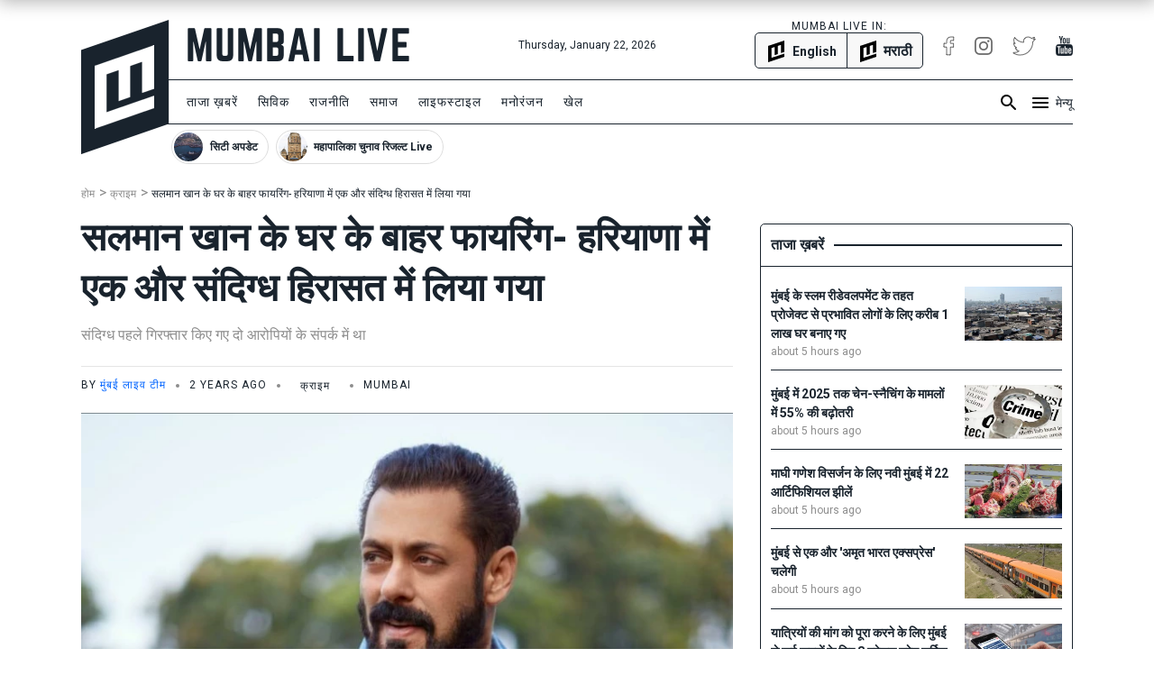

--- FILE ---
content_type: text/html; charset=utf-8
request_url: https://www.mumbailive.com/hi/crime/firing-outside-salman-khan's-house-another-suspect-detained-in-haryana-83735
body_size: 23457
content:
<!DOCTYPE html><html xmlns="http://www.w3.org/1999/xhtml" xmlns:fb="http://www.facebook.com/2008/fbml" xml:lang="hi" lang="hi"><head><meta charset="utf-8"><meta name="dcterms.rightsHolder" content="MumbaiLive, Copyright (c) 2026"><meta http-equiv="X-UA-Compatible" content="IE=edge,chrome=IE8"><meta name="viewport" content="width=device-width, initial-scale=1"><meta name="dc.language" content="hi"><meta name="applanguage" content="hi"><meta name="csrf-token" content="IWlfS4Ek-yy6yO2-GvIyvwC4nOPhjBmiQ-ww"><meta name="robots" content="INDEX FOLLOW"><meta name="title" content="Firing outside salman khan's house - another suspect detained in haryana | सलमान खान के घर के बाहर फायरिंग-  हरियाणा में एक और संदिग्ध हिरासत में लिया गया | Mumbai Live"><meta name="description" content="अभिनेता सलमान खान के मुंबई स्थित घर के बाहर हुई फायरिंग के मामले में हरियाणा से एक और संदिग्ध को हिरासत में लिया गया है। संदिग्ध पहले गिरफ्तार किए गए दो आरोपियों के संपर्क में था।पुलिस ने बुधवार को कहा कि मुंबई में बॉलीवुड अभिनेता सलमान खान के घर के बाहर गोलीबारी के मामले में हरियाणा में एक व्यक्ति "><meta name="keywords" content="mumbai,maharashtra,salman khan"><meta name="news_keywords" content="mumbai,maharashtra,salman khan"><link rel="canonical" href="https://www.mumbailive.com/hi/crime/firing-outside-salman-khan's-house-another-suspect-detained-in-haryana-83735"><link rel="alternate" href="android-app://com.mumbailive.android/https/www.mumbailive.com/hi/crime/firing-outside-salman-khan's-house-another-suspect-detained-in-haryana-83735"><link rel="alternate" href="ios-app://1216360089/https/www.mumbailive.com/hi/crime/firing-outside-salman-khan's-house-another-suspect-detained-in-haryana-83735"><meta property="fb:pages" content="963027840478621"><title>Firing outside salman khan's house - another suspect detained in haryana | सलमान खान के घर के बाहर फायरिंग-  हरियाणा में एक और संदिग्ध हिरासत में लिया गया</title><!-- Open Graph data--><meta property="fb:app_id" content="311056009239411"><meta property="og:site_name" content="Mumbai Live"><meta property="fb:pages" content="256850034779440"><meta property="og:url" content="https://www.mumbailive.com/hi/crime/firing-outside-salman-khan's-house-another-suspect-detained-in-haryana-83735"><meta property="og:title" content="सलमान खान के घर के बाहर फायरिंग-  हरियाणा में एक और संदिग्ध हिरासत में लिया गया"><meta property="og:image" content="https://www.mumbailive.com/images/media/images/salman_khan_1615882957887.jpg?bg=3a3d3b&amp;crop=853%2C478.8771929824561%2C0%2C0&amp;fit=crop&amp;fitToScale=w%2C1368%2C768&amp;fm=webp&amp;h=606.3157894736842&amp;height=1280&amp;w=1080&amp;width=853"><meta property="og:description" content="अभिनेता सलमान खान के मुंबई स्थित घर के बाहर हुई फायरिंग के मामले में हरियाणा से एक और संदिग्ध को हिरासत में लिया गया है। संदिग्ध पहले गिरफ्तार किए गए दो आरोपियों के संपर्क में था।पुलिस ने बुधवार को कहा कि मुंबई में बॉलीवुड अभिनेता सलमान खान के घर के बाहर गोलीबारी के मामले में हरियाणा में एक व्यक्ति "><meta property="og:type" content="article"><meta property="article:publisher" content="https://www.facebook.com/mumbailivehindi"><meta property="article:author" content="https://www.facebook.com/mumbailivehindi"><meta property="og:image:width" content="1080"><meta property="og:image:height" content="606"><meta property="article:tag" content="mumbai"><meta property="article:tag" content="maharashtra"><meta property="article:tag" content="salman khan"><!-- end--><!-- Twitter Card data--><meta name="twitter:card" content="summary"><meta name="twitter:site" content="@MumbaiLiveNews"><meta name="twitter:app:name:googleplay" content="Mumbai Live - Local News Guide"><meta name="twitter:app:id:googleplay" content="com.mumbailive.android"><meta name="twitter:app:url:googleplay" content="https://play.google.com/store/apps/details?id=com.mumbailive.android"><meta name="twitter:title" content="Firing outside salman khan's house - another suspect detained in haryana | सलमान खान के घर के बाहर फायरिंग-  हरियाणा में एक और संदिग्ध हिरासत में लिया गया"><meta name="twitter:image" content="https://www.mumbailive.com/images/media/images/salman_khan_1615882957887.jpg?bg=3a3d3b&amp;crop=853%2C478.8771929824561%2C0%2C0&amp;fit=crop&amp;fitToScale=w%2C1368%2C768&amp;fm=webp&amp;h=606.3157894736842&amp;height=1280&amp;w=1080&amp;width=853"><meta name="twitter:description" content="अभिनेता सलमान खान के मुंबई स्थित घर के बाहर हुई फायरिंग के मामले में हरियाणा से एक और संदिग्ध को हिरासत में लिया गया है। संदिग्ध पहले गिरफ्तार किए गए दो आरोपियों के संपर्क में था।पुलिस ने बुधवार को कहा कि मुंबई में बॉलीवुड अभिनेता सलमान खान के घर के बाहर गोलीबारी के मामले में हरियाणा में एक व्यक्ति "><meta name="twitter:url" content="https://www.mumbailive.com/hi/crime/firing-outside-salman-khan's-house-another-suspect-detained-in-haryana-83735"><meta name="twitter:card" content="summary_large_image"><meta name="twitter:creator" content="@MumbaiLiveNews"><!-- end--><!-- Apple Meta data--><meta name="apple-mobile-web-app-capable" content="yes"><meta name="apple-mobile-web-app-status-bar-style" content="black"><meta name="apple-mobile-web-app-title" content="Mumbai Live"><!-- end--><link rel="apple-touch-icon-precomposed" sizes="57x57" href="/build/images/favicon/apple-touch-icon-57x57-063ec5df6c.png"><link rel="apple-touch-icon-precomposed" sizes="114x114" href="/build/images/favicon/apple-touch-icon-114x114-7d07924b48.png"><link rel="apple-touch-icon-precomposed" sizes="72x72" href="/build/images/favicon/apple-touch-icon-72x72-71c2279cb3.png"><link rel="apple-touch-icon-precomposed" sizes="144x144" href="/build/images/favicon/apple-touch-icon-144x144-c09f2d07eb.png"><link rel="apple-touch-icon-precomposed" sizes="60x60" href="/build/images/favicon/apple-touch-icon-60x60-50684e9f17.png"><link rel="apple-touch-icon-precomposed" sizes="120x120" href="/build/images/favicon/apple-touch-icon-120x120-c63d386549.png"><link rel="apple-touch-icon-precomposed" sizes="76x76" href="/build/images/favicon/apple-touch-icon-76x76-faabdbcf10.png"><link rel="apple-touch-icon-precomposed" sizes="152x152" href="/build/images/favicon/apple-touch-icon-152x152-4199f1bbcb.png"><link rel="icon" type="image/png" href="/build/images/favicon/favicon-196x196-95413f5c3b.png" sizes="196x196"><link rel="icon" type="image/png" href="/build/images/favicon/favicon-96x96-223e817e32.png" sizes="96x96"><link rel="icon" type="image/png" href="/build/images/favicon/favicon-32x32-2caa5a4b08.png" sizes="32x32"><link rel="icon" type="image/png" href="/build/images/favicon/favicon-16x16-d469aa263e.png" sizes="16x16"><link rel="icon" type="image/png" href="/build/images/favicon/favicon-128-3efe18daa6.png" sizes="128x128"><meta name="application-name" content="&amp;nbsp;"><meta name="msapplication-TileColor" content="#FFFFFF"><meta name="msapplication-TileImage" content="mstile-144x144.png"><meta name="msapplication-square70x70logo" content="mstile-70x70.png"><meta name="msapplication-square150x150logo" content="mstile-150x150.png"><meta name="msapplication-wide310x150logo" content="mstile-310x150.png"><meta name="msapplication-square310x310logo" content="mstile-310x310.png"><meta name="outreach_verification" content="qFqoIaVhzD2L0MoTqQoj"><link rel="dns-prefetch" href="https://www.google.com"><link rel="dns-prefetch" href="https://apis.google.com"><link rel="dns-prefetch" href="https://ajax.googleapis.com"><link rel="dns-prefetch" href="https://pagead2.googlesyndication.com"><link rel="dns-prefetch" href="https://www.googletagservices.com"><link rel="dns-prefetch" href="https://googleads.g.doubleclick.net"><link rel="dns-prefetch" href="https://gstatic.com"><link rel="dns-prefetch" href="https://fonts.gstatic.com"><link rel="dns-prefetch" href="https://ssl.gstatic.com"><link rel="dns-prefetch" href="https://www.google-analytics.com"><link rel="dns-prefetch" href="https://www.youtube.com"><link rel="dns-prefetch" href="https://img.youtube.com"><link rel="dns-prefetch" href="https://connect.facebook.net"><link rel="dns-prefetch" href="https://platform.twitter.com"><link rel="dns-prefetch" href="https://jsc.mgid.com"><link rel="alternate" href="https://www.mumbailive.com/mr/crime/firing-outside-salman-khan's-house-another-suspect-detained-in-haryana-83735" hreflang="mr"><link rel="alternate" href="https://www.mumbailive.com/hi/crime/firing-outside-salman-khan's-house-another-suspect-detained-in-haryana-83735" hreflang="hi"><link rel="amphtml" href="https://www.mumbailive.com/amp/hi/crime/firing-outside-salman-khan's-house-another-suspect-detained-in-haryana-83735"><style>*,::after,::before{box-sizing:border-box}html{font-family:sans-serif;line-height:1.15;-webkit-text-size-adjust:100%;-ms-text-size-adjust:100%;-ms-overflow-style:scrollbar}@-ms-viewport{width:device-width}header{display:block}body{margin:0;font-family:-apple-system,BlinkMacSystemFont,"Segoe UI",Roboto,"Helvetica Neue",Arial,sans-serif,"Apple Color Emoji","Segoe UI Emoji","Segoe UI Symbol";font-size:1rem;font-weight:400;line-height:1.5;color:#212529;text-align:left;background-color:#fff}hr{box-sizing:content-box;height:0;overflow:visible}h1{margin-top:0;margin-bottom:.5rem}p{margin-top:0;margin-bottom:1rem}ol,ul{margin-top:0;margin-bottom:1rem}ul ul{margin-bottom:0}strong{font-weight:bolder}a{color:#0064ff;text-decoration:none;background-color:transparent;-webkit-text-decoration-skip:objects}a:not([href]):not([tabindex]){color:inherit;text-decoration:none}img{vertical-align:middle;border-style:none}svg:not(:root){overflow:hidden}input{margin:0;font-family:inherit;font-size:inherit;line-height:inherit}input{overflow:visible}::-webkit-file-upload-button{font:inherit;-webkit-appearance:button}h1{margin-bottom:.5rem;font-family:inherit;font-weight:500;line-height:1.2;color:inherit}h1{font-size:2.5rem}hr{margin-top:1rem;margin-bottom:1rem;border:0;border-top:1px solid rgba(0,0,0,.1)}.list-unstyled{padding-left:0;list-style:none}.container{width:100%;padding-right:15px;padding-left:15px;margin-right:auto;margin-left:auto}@media (min-width:576px){.container{max-width:540px}}@media (min-width:768px){.container{max-width:720px}}.container-fluid{width:100%;padding-right:15px;padding-left:15px;margin-right:auto;margin-left:auto}.row{display:flex;flex-wrap:wrap;margin-right:-15px;margin-left:-15px}.col-4,.col-8,.col-md-10,.col-md-2,.col-md-4,.col-md-8{position:relative;width:100%;min-height:1px;padding-right:15px;padding-left:15px}.col-4{flex:0 0 33.33333%;max-width:33.33333%}.col-8{flex:0 0 66.66667%;max-width:66.66667%}@media (min-width:768px){.col-md-2{flex:0 0 16.66667%;max-width:16.66667%}.col-md-4{flex:0 0 33.33333%;max-width:33.33333%}.col-md-8{flex:0 0 66.66667%;max-width:66.66667%}.col-md-10{flex:0 0 83.33333%;max-width:83.33333%}}.collapse{display:none}.alert{position:relative;padding:.75rem 1.25rem;margin-bottom:1rem;border:1px solid transparent;border-radius:5px}.alert-heading{color:inherit}.alert-link{font-weight:700}.alert-dismissible{padding-right:4rem}.alert-dismissible .close{position:absolute;top:0;right:0;padding:.75rem 1.25rem;color:inherit}.alert-primary{color:#003485;background-color:#cce0ff;border-color:#b8d4ff}.alert-primary hr{border-top-color:#9fc5ff}.alert-primary .alert-link{color:#002052}.alert-secondary{color:#383d41;background-color:#e2e3e5;border-color:#d6d8db}.alert-secondary hr{border-top-color:#c8cbcf}.alert-secondary .alert-link{color:#202326}.alert-success{color:#155724;background-color:#d4edda;border-color:#c3e6cb}.alert-success hr{border-top-color:#b1dfbb}.alert-success .alert-link{color:#0b2e13}.alert-info{color:#0c5460;background-color:#d1ecf1;border-color:#bee5eb}.alert-info hr{border-top-color:#abdde5}.alert-info .alert-link{color:#062c33}.alert-warning{color:#856404;background-color:#fff3cd;border-color:#ffeeba}.alert-warning hr{border-top-color:#ffe8a1}.alert-warning .alert-link{color:#533f03}.alert-danger{color:#840016;background-color:#ffccd4;border-color:#ffb8c3}.alert-danger hr{border-top-color:#ff9fad}.alert-danger .alert-link{color:#51000e}.alert-light{color:#818182;background-color:#fefefe;border-color:#fdfdfe}.alert-light hr{border-top-color:#ececf6}.alert-light .alert-link{color:#686868}.alert-dark{color:#1b1e21;background-color:#d6d8d9;border-color:#c6c8ca}.alert-dark hr{border-top-color:#b9bbbe}.alert-dark .alert-link{color:#040505}.bg-white{background:#fff!important}.border{border:1px solid #dee2e6!important}.border-top{border-top:1px solid #dee2e6!important}.border-right{border-right:1px solid #dee2e6!important}.border-bottom{border-bottom:1px solid #dee2e6!important}.border-0{border:0!important}.border-top-0{border-top:0!important}.border-right-0{border-right:0!important}.border-bottom-0{border-bottom:0!important}.border-left-0{border-left:0!important}.rounded{border-radius:5px!important}.rounded-right{border-top-right-radius:5px!important;border-bottom-right-radius:5px!important}.rounded-left{border-top-left-radius:5px!important;border-bottom-left-radius:5px!important}.rounded-circle{border-radius:50%!important}.clearfix::after{display:block;clear:both;content:""}.d-none{display:none!important}.d-inline-block{display:inline-block!important}.d-block{display:block!important}.d-flex{display:flex!important}.flex-column{flex-direction:column!important}.justify-content-end{justify-content:flex-end!important}.justify-content-center{justify-content:center!important}.align-items-center{align-items:center!important}.float-left{float:left!important}.float-right{float:right!important}.position-relative{position:relative!important}.position-absolute{position:absolute!important}.position-fixed{position:fixed!important}.w-100{width:100%!important}.h-100{height:100%!important}.mw-100{max-width:100%!important}.mh-100{max-height:100%!important}.text-truncate{overflow:hidden;text-overflow:ellipsis;white-space:nowrap}.text-left{text-align:left!important}.text-right{text-align:right!important}.text-center{text-align:center!important}.text-uppercase{text-transform:uppercase!important}.text-capitalize{text-transform:capitalize!important}html{font-size:16px;min-height:100%}body{min-height:100%;font-size:16px;line-height:1.5;letter-spacing:0;color:#19232d;font-family:Roboto,sans-serif;-webkit-font-smoothing:antialiased;-moz-osx-font-smoothing:grayscale}.ml-font-teko{font-family:Roboto,sans-serif}.ml-font-bold{font-weight:700}.ml-font-black{font-weight:900}.ml-font-size-xs{font-size:12px}.ml-font-size-sm{font-size:14px}.ml-font-size-lg{font-size:18px}.ml-font-size-xl{font-size:22px}.ml-font-size-xxl{font-size:24px}.ml-card-box-shadow{box-shadow:0 2px 4px rgba(0,0,0,.4)}.top-0{top:0}.top-50{top:50%;-moz-transform:translateY(-50%);-o-transforma:translateY(-50%);-webkit-transform:translateY(-50%);transform:translateY(-50%)}.bottom-0{bottom:0}.left-0{left:0}.right-0{right:0}.ml-section-header hr{border-top-color:#19232d}.nowrap{white-space:nowrap}.pre-wrap{white-space:pre-wrap}img{max-width:100%;max-height:100%}hr.app-black{border-top:1px solid #19232d}.image-container{position:relative;height:0;overflow:hidden;padding-bottom:100%;background:#e9e9e9}.image-container.news{padding-bottom:56%}.image-container.facebook-img:not(.news){padding-bottom:75%}.image-container img{width:100%}.image-container img:not(.icon){position:absolute;top:0;left:0}.letter-space-1{letter-spacing:1px}.flex-1{flex:1}.push--top{margin-top:22px!important}.push--right{margin-right:22px!important}.push--bottom{margin-bottom:22px!important}.push--left{margin-left:22px!important}.push--ends{margin-top:22px!important;margin-bottom:22px!important}.push-half--right{margin-right:11px!important}.push-half--bottom{margin-bottom:11px!important}.push-half--left{margin-left:11px!important}.push-half--sides{margin-right:11px!important;margin-left:11px!important}.push-quarter--right{margin-right:5.5px!important}.flush{margin:0!important}.flush--top{margin-top:0!important}.flush--bottom{margin-bottom:0!important}.soft--top{padding-top:22px!important}.soft--right{padding-right:22px!important}.soft--ends{padding-top:22px!important;padding-bottom:22px!important}.soft--sides{padding-right:22px!important;padding-left:22px!important}.soft-half{padding:11px!important}.soft-half--right{padding-right:11px!important}.soft-half--bottom{padding-bottom:11px!important}.soft-half--left{padding-left:11px!important}.soft-half--ends{padding-top:11px!important;padding-bottom:11px!important}.soft-half--sides{padding-right:11px!important;padding-left:11px!important}.soft-quarter--bottom{padding-bottom:5.5px!important}.soft-quarter--left{padding-left:5.5px!important}.soft-quarter--ends{padding-top:5.5px!important;padding-bottom:5.5px!important}.hard{padding:0!important}.hard--left{padding-left:0!important}.overflow-hidden{overflow:hidden}.overflow-y-scroll{overflow-y:scroll}.overflow-x-scroll{overflow-x:scroll}.color-white{color:#fff!important}.color-grey{color:#8d8d8d!important}.color-app-black{color:#19232d!important}.color-blue{color:#0064ff!important}.bg-app-black{background-color:#19232d}.bg-grey{background-color:#8d8d8d}.bg-light-grey{background-color:#e9e9e9}.bg-lighter-grey{background-color:#f8f8f8}.border-app{border-color:#19232d!important}.no-decoration{text-decoration:none}.outline-none{outline:0}#ml-body-overlay{background:rgba(0,0,0,.6);position:fixed;left:0;height:100%;width:100%;z-index:4;visibility:hidden;opacity:0}.multiline-ellipsis-3{white-space:initial;display:block;overflow:hidden;line-height:1.5;max-height:4.5em}.v-align-middle{vertical-align:middle}.v-align-contents:before{content:"";height:100%;display:inline-block;vertical-align:middle}.v-align-contents>*{vertical-align:middle;display:inline-block}.normal-lh{line-height:normal}.dot{display:inline-block;width:4px;height:4px;border-radius:50%;vertical-align:middle;margin:0 8px}.ml-by-line{font-size:12px;color:#8d8d8d}.ml-play-video-icon{position:absolute;width:100%;height:100%;top:0;text-align:center}.ml-play-video-icon img{border-radius:50%}.ml-play-video-icon.sm img{width:32px}.brdcrmb--l__i{padding-right:5px;display:inline-block}.brdcrmb--l__i[data-breadcrumb]:before{content:attr(data-breadcrumb) " "}#ml-aside-nav{z-index:4;right:-100%}#ml-aside-nav .super-category{background:0 0}#ml-aside-nav .super-category .up{display:inline-block}#ml-aside-nav .super-category .down{display:none}#ml-aside-nav .super-category.collapsed{background:#19232d;color:#fff}#ml-aside-nav .super-category.collapsed .up{display:none}#ml-aside-nav .super-category.collapsed .down{display:inline-block}#ml-aside-nav .super-category.collapsed .down.active{display:none}#language-switch{height:40px;line-height:38px}.caption{color:#8d8d8d;font-style:italic}iframe{max-width:100%}.facebook-img{background-position:center;background-size:100% auto;background-repeat:no-repeat}#audio-player .loader{display:none;background:rgba(0,0,0,.4);z-index:2}.hide-scrollbar{-ms-overflow-style:none}.hide-scrollbar::-webkit-scrollbar{display:none}.horizontal-scroll .nav-btn{outline:0;background:#fff;height:40px;width:40px;top:50%;margin-top:-20px}.horizontal-scroll .nav-btn.left{left:-10px}.horizontal-scroll .nav-btn.right{right:-10px}.horizontal-scroll .nav-btn[disabled]{opacity:.3}.horizontal-scroll .nav-btn.transparent[disabled]{display:none}.horizontal-scroll .nav-btn.transparent.left{top:0;left:-7px;background:linear-gradient(90deg,#fff 10%,rgba(255,255,255,0))}.horizontal-scroll .nav-btn.transparent.right{top:0;right:-7px;background:linear-gradient(270deg,#fff 10%,rgba(255,255,255,0))}.webkit-smooth-scroll{-webkit-overflow-scrolling:touch}.lazy-img-icon img{width:50%}.read-more .more-text{display:none}.read-more.active .more-text{display:inline}.read-more.active .more{display:none}.ml-icons{display:inline-block;width:24px;height:24px;background-image:url(/static/images/sprites/default_24dp_sprites.png)}.ml-icons.active{background-image:url(/static/images/sprites/active_24dp_sprites.png)}.ml-icons.white{background-image:url(/static/images/sprites/white_24dp_sprites.png)}.ml-icons.search{background-position:0 -25px}.ml-icons.menu{background-position:0 0}.ml-icons.times{background-position:0 -150px}.ml-icons.chevron_left{background-position:0 -200px}.ml-icons.chevron_right{background-position:0 -175px}.ml-icons.arrow_forward{background-position:0 -275px}.ml-icons.arrow_back{background-position:0 -300px}.ml-icons.chevron_down{background-position:0 -325px}.ml-icons.chevron_up{background-position:0 -350px}h1{line-height:1.4}.container{max-width:1130px}#ml-header{height:150px;background:#fff}#ml-header #ml-logo{width:365px}#ml-top-nav{height:56px;line-height:56px}#ml-top-nav ul{color:#19232d}#ml-nav{top:66px;height:50px;line-height:48px;width:100%;padding-left:95px}#ml-nav #main-nav li a{color:#19232d}#alt-header{z-index:3;height:50px;top:-50px;box-shadow:0 0 20px 2px rgba(0,0,0,.3)}#ml-page-content{margin-top:30px}.ml-section-header hr{border-top:2px solid #19232d}#ml-aside-nav{max-width:350px}#ml-search-form{top:150px;opacity:0;z-index:-1}.ml-play-video-icon img{max-width:80px;width:25%}.ml-play-video-icon img:hover{background:rgba(20,22,26,.7)}#nav-blocks-cnt{height:38px;overflow-y:hidden;padding-left:100px;bottom:-10px}#nav-blocks-cnt .nav-btn{width:120px;height:38px;top:0}#nav-blocks-cnt .nav-btn[disabled]{display:none}#nav-blocks-cnt .nav-btn.left{background:linear-gradient(90deg,#fff 10%,rgba(255,255,255,0))}#nav-blocks-cnt .nav-btn.right{right:-7px;background:linear-gradient(270deg,#fff 10%,rgba(255,255,255,0))}#nav-blocks-cnt .nav-block{border-radius:20px;margin-right:8px;overflow:hidden;border:1px solid #ddd}#nav-blocks-cnt .nav-block:last-child{margin-right:0}#nav-blocks-cnt .nav-block .body{white-space:initial;line-height:12px}#nav-blocks-cnt .nav-block .body .title{font-size:12px;line-height:14px}#nav-blocks-cnt .nav-block .body .img{margin:2px;width:32px;height:32px;background-color:#ddd;background-position:bottom;background-size:cover;border-radius:50%}#admin-control{z-index:3}.ml-google-ad.skyscraper{position:fixed;top:55px;margin-left:565px;left:50%;width:160px;height:600px}.ml-google-ad .body.square{min-height:280px}.ml-google-ad .body.horizontal{min-height:90px}.ml-google-ad ins{display:block}.ml-google-ad ins[data-adsbygoogle-status]{min-height:auto}.ml-story-headline{font-size:42px;line-height:1.3em}*,::after,::before{box-sizing:border-box}html{font-family:sans-serif;line-height:1.15;-webkit-text-size-adjust:100%;-ms-text-size-adjust:100%;-ms-overflow-style:scrollbar}@-ms-viewport{width:device-width}header{display:block}body{margin:0;font-family:-apple-system,BlinkMacSystemFont,"Segoe UI",Roboto,"Helvetica Neue",Arial,sans-serif,"Apple Color Emoji","Segoe UI Emoji","Segoe UI Symbol";font-size:1rem;font-weight:400;line-height:1.5;color:#212529;text-align:left;background-color:#fff}hr{box-sizing:content-box;height:0;overflow:visible}h1{margin-top:0;margin-bottom:.5rem}p{margin-top:0;margin-bottom:1rem}ol,ul{margin-top:0;margin-bottom:1rem}ul ul{margin-bottom:0}strong{font-weight:bolder}a{color:#0064ff;text-decoration:none;background-color:transparent;-webkit-text-decoration-skip:objects}a:not([href]):not([tabindex]){color:inherit;text-decoration:none}img{vertical-align:middle;border-style:none}svg:not(:root){overflow:hidden}input{margin:0;font-family:inherit;font-size:inherit;line-height:inherit}input{overflow:visible}::-webkit-file-upload-button{font:inherit;-webkit-appearance:button}h1{margin-bottom:.5rem;font-family:inherit;font-weight:500;line-height:1.2;color:inherit}h1{font-size:2.5rem}hr{margin-top:1rem;margin-bottom:1rem;border:0;border-top:1px solid rgba(0,0,0,.1)}.list-unstyled{padding-left:0;list-style:none}.container{width:100%;padding-right:15px;padding-left:15px;margin-right:auto;margin-left:auto}@media (min-width:576px){.container{max-width:540px}}@media (min-width:768px){.container{max-width:720px}}.container-fluid{width:100%;padding-right:15px;padding-left:15px;margin-right:auto;margin-left:auto}.row{display:flex;flex-wrap:wrap;margin-right:-15px;margin-left:-15px}.col-4,.col-8,.col-md-10,.col-md-2,.col-md-4,.col-md-8{position:relative;width:100%;min-height:1px;padding-right:15px;padding-left:15px}.col-4{flex:0 0 33.33333%;max-width:33.33333%}.col-8{flex:0 0 66.66667%;max-width:66.66667%}@media (min-width:768px){.col-md-2{flex:0 0 16.66667%;max-width:16.66667%}.col-md-4{flex:0 0 33.33333%;max-width:33.33333%}.col-md-8{flex:0 0 66.66667%;max-width:66.66667%}.col-md-10{flex:0 0 83.33333%;max-width:83.33333%}}.collapse{display:none}.alert{position:relative;padding:.75rem 1.25rem;margin-bottom:1rem;border:1px solid transparent;border-radius:5px}.alert-heading{color:inherit}.alert-link{font-weight:700}.alert-dismissible{padding-right:4rem}.alert-dismissible .close{position:absolute;top:0;right:0;padding:.75rem 1.25rem;color:inherit}.alert-primary{color:#003485;background-color:#cce0ff;border-color:#b8d4ff}.alert-primary hr{border-top-color:#9fc5ff}.alert-primary .alert-link{color:#002052}.alert-secondary{color:#383d41;background-color:#e2e3e5;border-color:#d6d8db}.alert-secondary hr{border-top-color:#c8cbcf}.alert-secondary .alert-link{color:#202326}.alert-success{color:#155724;background-color:#d4edda;border-color:#c3e6cb}.alert-success hr{border-top-color:#b1dfbb}.alert-success .alert-link{color:#0b2e13}.alert-info{color:#0c5460;background-color:#d1ecf1;border-color:#bee5eb}.alert-info hr{border-top-color:#abdde5}.alert-info .alert-link{color:#062c33}.alert-warning{color:#856404;background-color:#fff3cd;border-color:#ffeeba}.alert-warning hr{border-top-color:#ffe8a1}.alert-warning .alert-link{color:#533f03}.alert-danger{color:#840016;background-color:#ffccd4;border-color:#ffb8c3}.alert-danger hr{border-top-color:#ff9fad}.alert-danger .alert-link{color:#51000e}.alert-light{color:#818182;background-color:#fefefe;border-color:#fdfdfe}.alert-light hr{border-top-color:#ececf6}.alert-light .alert-link{color:#686868}.alert-dark{color:#1b1e21;background-color:#d6d8d9;border-color:#c6c8ca}.alert-dark hr{border-top-color:#b9bbbe}.alert-dark .alert-link{color:#040505}.bg-white{background:#fff!important}.border{border:1px solid #dee2e6!important}.border-top{border-top:1px solid #dee2e6!important}.border-right{border-right:1px solid #dee2e6!important}.border-bottom{border-bottom:1px solid #dee2e6!important}.border-0{border:0!important}.border-top-0{border-top:0!important}.border-right-0{border-right:0!important}.border-bottom-0{border-bottom:0!important}.border-left-0{border-left:0!important}.rounded{border-radius:5px!important}.rounded-right{border-top-right-radius:5px!important;border-bottom-right-radius:5px!important}.rounded-left{border-top-left-radius:5px!important;border-bottom-left-radius:5px!important}.rounded-circle{border-radius:50%!important}.clearfix::after{display:block;clear:both;content:""}.d-none{display:none!important}.d-inline-block{display:inline-block!important}.d-block{display:block!important}.d-flex{display:flex!important}.flex-column{flex-direction:column!important}.justify-content-end{justify-content:flex-end!important}.justify-content-center{justify-content:center!important}.align-items-center{align-items:center!important}.float-left{float:left!important}.float-right{float:right!important}.position-relative{position:relative!important}.position-absolute{position:absolute!important}.position-fixed{position:fixed!important}.w-100{width:100%!important}.h-100{height:100%!important}.mw-100{max-width:100%!important}.mh-100{max-height:100%!important}.text-truncate{overflow:hidden;text-overflow:ellipsis;white-space:nowrap}.text-left{text-align:left!important}.text-right{text-align:right!important}.text-center{text-align:center!important}.text-uppercase{text-transform:uppercase!important}.text-capitalize{text-transform:capitalize!important}html{font-size:16px;min-height:100%}body{min-height:100%;font-size:16px;line-height:1.5;letter-spacing:0;color:#19232d;font-family:Roboto,sans-serif;-webkit-font-smoothing:antialiased;-moz-osx-font-smoothing:grayscale}.ml-font-teko{font-family:Roboto,sans-serif}.ml-font-bold{font-weight:700}.ml-font-black{font-weight:900}.ml-font-size-xs{font-size:12px}.ml-font-size-sm{font-size:14px}.ml-font-size-lg{font-size:18px}.ml-font-size-xl{font-size:22px}.ml-font-size-xxl{font-size:24px}.ml-card-box-shadow{box-shadow:0 2px 4px rgba(0,0,0,.4)}.top-0{top:0}.top-50{top:50%;-moz-transform:translateY(-50%);-o-transforma:translateY(-50%);-webkit-transform:translateY(-50%);transform:translateY(-50%)}.bottom-0{bottom:0}.left-0{left:0}.right-0{right:0}.ml-section-header hr{border-top-color:#19232d}.nowrap{white-space:nowrap}.pre-wrap{white-space:pre-wrap}img{max-width:100%;max-height:100%}hr.app-black{border-top:1px solid #19232d}.image-container{position:relative;height:0;overflow:hidden;padding-bottom:100%;background:#e9e9e9}.image-container.news{padding-bottom:56%}.image-container.facebook-img:not(.news){padding-bottom:75%}.image-container img{width:100%}.image-container img:not(.icon){position:absolute;top:0;left:0}.letter-space-1{letter-spacing:1px}.flex-1{flex:1}.push--top{margin-top:22px!important}.push--right{margin-right:22px!important}.push--bottom{margin-bottom:22px!important}.push--left{margin-left:22px!important}.push--ends{margin-top:22px!important;margin-bottom:22px!important}.push-half--right{margin-right:11px!important}.push-half--bottom{margin-bottom:11px!important}.push-half--left{margin-left:11px!important}.push-half--sides{margin-right:11px!important;margin-left:11px!important}.push-quarter--right{margin-right:5.5px!important}.flush{margin:0!important}.flush--top{margin-top:0!important}.flush--bottom{margin-bottom:0!important}.soft--top{padding-top:22px!important}.soft--right{padding-right:22px!important}.soft--ends{padding-top:22px!important;padding-bottom:22px!important}.soft--sides{padding-right:22px!important;padding-left:22px!important}.soft-half{padding:11px!important}.soft-half--right{padding-right:11px!important}.soft-half--bottom{padding-bottom:11px!important}.soft-half--left{padding-left:11px!important}.soft-half--ends{padding-top:11px!important;padding-bottom:11px!important}.soft-half--sides{padding-right:11px!important;padding-left:11px!important}.soft-quarter--bottom{padding-bottom:5.5px!important}.soft-quarter--left{padding-left:5.5px!important}.soft-quarter--ends{padding-top:5.5px!important;padding-bottom:5.5px!important}.hard{padding:0!important}.hard--left{padding-left:0!important}.overflow-hidden{overflow:hidden}.overflow-y-scroll{overflow-y:scroll}.overflow-x-scroll{overflow-x:scroll}.color-white{color:#fff!important}.color-grey{color:#8d8d8d!important}.color-app-black{color:#19232d!important}.color-blue{color:#0064ff!important}.bg-app-black{background-color:#19232d}.bg-grey{background-color:#8d8d8d}.bg-light-grey{background-color:#e9e9e9}.bg-lighter-grey{background-color:#f8f8f8}.border-app{border-color:#19232d!important}.no-decoration{text-decoration:none}.outline-none{outline:0}#ml-body-overlay{background:rgba(0,0,0,.6);position:fixed;left:0;height:100%;width:100%;z-index:4;visibility:hidden;opacity:0}.multiline-ellipsis-3{white-space:initial;display:block;overflow:hidden;line-height:1.5;max-height:4.5em}.v-align-middle{vertical-align:middle}.v-align-contents:before{content:"";height:100%;display:inline-block;vertical-align:middle}.v-align-contents>*{vertical-align:middle;display:inline-block}.normal-lh{line-height:normal}.dot{display:inline-block;width:4px;height:4px;border-radius:50%;vertical-align:middle;margin:0 8px}.ml-by-line{font-size:12px;color:#8d8d8d}.ml-play-video-icon{position:absolute;width:100%;height:100%;top:0;text-align:center}.ml-play-video-icon img{border-radius:50%}.ml-play-video-icon.sm img{width:32px}.brdcrmb--l__i{padding-right:5px;display:inline-block}.brdcrmb--l__i[data-breadcrumb]:before{content:attr(data-breadcrumb) " "}#ml-aside-nav{z-index:4;right:-100%}#ml-aside-nav .super-category{background:0 0}#ml-aside-nav .super-category .up{display:inline-block}#ml-aside-nav .super-category .down{display:none}#ml-aside-nav .super-category.collapsed{background:#19232d;color:#fff}#ml-aside-nav .super-category.collapsed .up{display:none}#ml-aside-nav .super-category.collapsed .down{display:inline-block}#ml-aside-nav .super-category.collapsed .down.active{display:none}#language-switch{height:40px;line-height:38px}.caption{color:#8d8d8d;font-style:italic}iframe{max-width:100%}.facebook-img{background-position:center;background-size:100% auto;background-repeat:no-repeat}#audio-player .loader{display:none;background:rgba(0,0,0,.4);z-index:2}.hide-scrollbar{-ms-overflow-style:none}.hide-scrollbar::-webkit-scrollbar{display:none}.horizontal-scroll .nav-btn{outline:0;background:#fff;height:40px;width:40px;top:50%;margin-top:-20px}.horizontal-scroll .nav-btn.left{left:-10px}.horizontal-scroll .nav-btn.right{right:-10px}.horizontal-scroll .nav-btn[disabled]{opacity:.3}.horizontal-scroll .nav-btn.transparent[disabled]{display:none}.horizontal-scroll .nav-btn.transparent.left{top:0;left:-7px;background:linear-gradient(90deg,#fff 10%,rgba(255,255,255,0))}.horizontal-scroll .nav-btn.transparent.right{top:0;right:-7px;background:linear-gradient(270deg,#fff 10%,rgba(255,255,255,0))}.webkit-smooth-scroll{-webkit-overflow-scrolling:touch}.lazy-img-icon img{width:50%}.read-more .more-text{display:none}.read-more.active .more-text{display:inline}.read-more.active .more{display:none}.ml-icons{display:inline-block;width:24px;height:24px;background-image:url(/static/images/sprites/default_24dp_sprites.png)}.ml-icons.active{background-image:url(/static/images/sprites/active_24dp_sprites.png)}.ml-icons.white{background-image:url(/static/images/sprites/white_24dp_sprites.png)}.ml-icons.search{background-position:0 -25px}.ml-icons.menu{background-position:0 0}.ml-icons.times{background-position:0 -150px}.ml-icons.chevron_left{background-position:0 -200px}.ml-icons.chevron_right{background-position:0 -175px}.ml-icons.arrow_forward{background-position:0 -275px}.ml-icons.arrow_back{background-position:0 -300px}.ml-icons.chevron_down{background-position:0 -325px}.ml-icons.chevron_up{background-position:0 -350px}h1{line-height:1.4}.container{max-width:1130px}#ml-header{height:150px;background:#fff}#ml-header #ml-logo{width:365px}#ml-top-nav{height:56px;line-height:56px}#ml-top-nav ul{color:#19232d}#ml-nav{top:66px;height:50px;line-height:48px;width:100%;padding-left:95px}#ml-nav #main-nav li a{color:#19232d}#alt-header{z-index:3;height:50px;top:-50px;box-shadow:0 0 20px 2px rgba(0,0,0,.3)}#ml-page-content{margin-top:30px}.ml-section-header hr{border-top:2px solid #19232d}#ml-aside-nav{max-width:350px}#ml-search-form{top:150px;opacity:0;z-index:-1}.ml-play-video-icon img{max-width:80px;width:25%}.ml-play-video-icon img:hover{background:rgba(20,22,26,.7)}#nav-blocks-cnt{height:38px;overflow-y:hidden;padding-left:100px;bottom:-10px}#nav-blocks-cnt .nav-btn{width:120px;height:38px;top:0}#nav-blocks-cnt .nav-btn[disabled]{display:none}#nav-blocks-cnt .nav-btn.left{background:linear-gradient(90deg,#fff 10%,rgba(255,255,255,0))}#nav-blocks-cnt .nav-btn.right{right:-7px;background:linear-gradient(270deg,#fff 10%,rgba(255,255,255,0))}#nav-blocks-cnt .nav-block{border-radius:20px;margin-right:8px;overflow:hidden;border:1px solid #ddd}#nav-blocks-cnt .nav-block:last-child{margin-right:0}#nav-blocks-cnt .nav-block .body{white-space:initial;line-height:12px}#nav-blocks-cnt .nav-block .body .title{font-size:12px;line-height:14px}#nav-blocks-cnt .nav-block .body .img{margin:2px;width:32px;height:32px;background-color:#ddd;background-position:bottom;background-size:cover;border-radius:50%}#admin-control{z-index:3}.ml-google-ad.skyscraper{position:fixed;top:55px;margin-left:565px;left:50%;width:160px;height:600px}.ml-google-ad .body.square{min-height:280px}.ml-google-ad .body.horizontal{min-height:90px}.ml-google-ad ins{display:block}.ml-google-ad ins[data-adsbygoogle-status]{min-height:auto}.ml-story-headline{font-size:42px;line-height:1.3em}</style><script type="text/javascript">if (/AppContainer/i.test(window.navigator.userAgent)) {
  paytmMini = true;
  var css = '.hide-paytm-mini { display: none !important;} .d-block.hide-paytm-mini { display: none !important; } .d-inline-block.hide-paytm-mini { display: none !important; } .d-inline.hide-paytm-mini { display: none !important; } .d-flex.hide-paytm-mini { display: none !important; }',
  head = document.head,
  style = document.createElement('style');

  head.appendChild(style);

  style.type = 'text/css';
  if (style.styleSheet){
    // This is required for IE8 and below.
    style.styleSheet.cssText = css;
  } else {
    style.appendChild(document.createTextNode(css));
  }
}
</script><link rel="preload" href="/build/images/lazy-img-041999fc71.png" as="image"><link rel="preload" href="https://fonts.googleapis.com/css2?family=Roboto:ital,wght@0,400;0,700;0,900;1,400;1,700;1,900&amp;display=fallback" as="style"><link href="https://fonts.googleapis.com/css2?family=Roboto:ital,wght@0,400;0,700;0,900;1,400;1,700;1,900&amp;display=fallback" rel="stylesheet"><link rel="preload" href="/build/css/app_desktop-45ae289572.css" as="style"><link rel="stylesheet" href="/build/css/app_desktop.min-412d5be900.css" media="none" onload="this.media='all'"><style>.ml-story-desc p:first-of-type {
  display: inline;
}
</style><!--if lt IE 9script(src='https://oss.maxcdn.com/html5shiv/3.7.2/html5shiv.min.js')
script(src='https://oss.maxcdn.com/respond/1.4.2/respond.min.js')
--><script type="text/javascript">var online = function() {
  document.body.dataset.load_more = 1;
}
var offline = function() {
  document.body.dataset.load_more = 0;
}
</script><script type="application/ld+json"></script><script type="application/ld+json">{"@context":"http://schema.org","@type":"NewsArticle","mainEntityOfPage":{"@type":"WebPage","@id":"https://www.mumbailive.com/hi/crime/firing-outside-salman-khan's-house-another-suspect-detained-in-haryana-83735"},"headline":"सलमान खान के घर के बाहर फायरिंग-  हरियाणा में एक और संदिग्ध हिरासत में लिया गया","image":{"@type":"ImageObject","url":"https://www.mumbailive.com/images/media/images/salman_khan_1615882957887.jpg?bg=3a3d3b&crop=853%2C478.8771929824561%2C0%2C0&fit=crop&fitToScale=w%2C1368%2C768&fm=webp&h=768&height=1280&w=1368&width=853","height":768,"width":1368},"datePublished":"2024-04-18T05:42:18.946Z","dateModified":"2024-04-28T05:25:23.930Z","author":{"@type":"Person"},"publisher":{"@type":"Organization","name":"Mumbai Live","logo":{"@type":"ImageObject","url":"https://www.mumbailive.com/build/images/logo/logo_dark_big-9bf4617817.png","width":512,"height":90}},"description":"अभिनेता सलमान खान के मुंबई स्थित घर के बाहर हुई फायरिंग के मामले में हरियाणा से एक और संदिग्ध को हिरासत में लिया गया है। संदिग्ध पहले गिरफ्तार किए गए दो आरोपियों के संपर्क में था।पुलिस ने बुधवार को कहा कि मुंबई में बॉलीवुड अभिनेता सलमान खान के घर के बाहर गोलीबारी के मामले में हरियाणा में एक व्यक्ति को"}</script><script type="text/javascript">// Media.net
window._mNHandle = window._mNHandle || {};
window._mNHandle.queue = window._mNHandle.queue || [];
medianet_versionId = "3121199";
//- GOOGLE NEWS INITIATIVE
//- (function(){var _AS_GAID_PROPERTY="UA-81301739-1";var _asCheckForTrackers=setInterval(function(){var _asTrackerLoaded=window.ga;if(_asTrackerLoaded){clearInterval(_asCheckForTrackers);_asInitiateVideoTracking()}},200);setTimeout(function(){clearInterval(_asCheckForTrackers)},1E4);var _asInitiateVideoTracking=function(){var _asSendHit=function(){var _asDestintationProperty=_AS_GAID_PROPERTY;var _asTrackerName=null;ga(function(){var _asTrackerNameSet=false;var _asTrackers=
//- ga.getAll();if(typeof _asTrackers!=="undefined"&&_asTrackers.length>0){var _asFilteredTracker=_asTrackers.filter(function(tracker){return tracker.get("trackingId")===_asDestintationProperty});if(_asFilteredTracker[0]!==undefined){_asTrackerName=_asFilteredTracker[0].get("name");_asTrackerNameSet=true}}if(!_asTrackerNameSet){ga.create(_asDestintationProperty,"auto","_adswerve");_asTrackerName="_adswerve"}});return function(_asData){if(_asData.videoTitle==="not set")return;ga(_asTrackerName+".send",
//- "event",{eventCategory:"NTG Video",eventAction:_asData.eventType,eventLabel:_asData.videoTitle,eventValue:_asData.hitValue,nonInteraction:_asData.nonInteraction})}}();function _asExtendFunctions(_asObj,_asMethods){for(var _asKey in _asMethods)_asObj[_asKey]=_asMethods[_asKey]}function _asGetYouTubeIframes(){_asYtIframes=Array.prototype.filter.call(document.getElementsByTagName("iframe"),function(iframe){return/youtube.com\/embed/.test(iframe.src)})}function _asEmbedYouTubeAPI(){var YT=window.YT;if(_asYtIframes.length>
//- 0){var _asYtApiExists=typeof YT!=="undefined"&&typeof YT.Player!=="undefined";if(!_asYtApiExists){var _asCreatedScript=document.createElement("script");var _asFirstScript=document.getElementsByTagName("script")[0];_asCreatedScript.async=true;_asCreatedScript.type="text/javascript";_asCreatedScript.src="//www.youtube.com/iframe_api";_asFirstScript.parentNode.insertBefore(_asCreatedScript,_asFirstScript)}_asApiInterval=window.setInterval(_asCheckForIframeAPI,1E3)}}function _asCheckForIframeAPI(){var YT=
//- window.YT;if(typeof YT!=="undefined"&&typeof YT.Player!=="undefined"){window.clearInterval(_asApiInterval);_asYtIframes.map(_asProcessIframeToVideo);_asSetFullScreenListeners();return}if(_asApiCurrentTime<=5)_asApiCurrentTime++;else window.clearInterval(_asApiInterval)}var _asVideoObjectAdditions={setMilestones:function(){var _asVidLength=this.getVideoLength();this._asData.milestones=this._asData.milestones.map(function(milestone){return milestone/100*_asVidLength})},setVideoTitle:function(){this._asData.videoTitle=
//- this.getVideoTitle()},getVideoTitle:function(){return this.getVideoData()&&this.getVideoData().title?this.getVideoData().title:decodeURIComponent(this.getVideoUrl().split("/")[this.currentSrc.split("/").length-1])},getVideoLength:function(){return Math.round(this.getDuration())},setVideoLength:function(){this._asData.videoLength=this.getVideoLength()},_getCurrentTime:function(){return Math.round(this.getCurrentTime())},isVideo:function(){return this&&this.nodeName==="VIDEO"},_vidLoaded:function(){if(this._asData.videoLoaded)return;
//- this.setVideoTitle();this.setVideoLength();this.setMilestones();this._sendHit("player loaded",true);this._asData.videoLoaded=true},_vidPlay:function(e){var _asVid=e===undefined?this:e.target;if(_asVid._asData.adPlaying){_asVid._asData.adPlaying=false;return}if(e===undefined)if(this._asData&&this._asData.eventType==="player loaded")this._asData.adPlaying=true;if((_asVid._asData.eventType==="autoplay"||_asVid._asData.eventType==="click to play")&&_asVid._asData.currentTime===0)return;if(_asVid.milestoneCheck)window.clearInterval(_asVid.milestoneCheck);
//- _asVid.milestoneCheck=window.setInterval(_asVid._vidMilestones,1E3,e);if(_asVid._asData.justFinished){_asVid._asData.justFinished=false;if(!_asVid._asData.isPlaylist)return}var _asPlay=_asVid._asData.firstPlay?["initial click to play","autoplay"]:"resume";if(_asPlay.length===2){_asVid._asData.firstPlay=false;_asVid._asData.autoplay?_asVid._sendHit(_asPlay[1],true):_asVid._sendHit(_asPlay[0],false)}else if(!_asVid._asData.justSeeked)_asVid._sendHit(_asPlay,false);if(Math.abs(_asVid._asData.currentTime-
//- _asVid._asData.previousTime)>5&&!_asVid._asData.justFinished)_asVid._sendHit("seek",false);_asVid._asData.justSeeked=false},_vidPause:function(e){var _asVid=e.target;window.clearInterval(_asVid.milestoneCheck);if(Math.abs(_asVid._asData.currentTime-_asVid._asData.previousTime)>5)_asVid._vidSeek(e);else if(_asVid._getCurrentTime()!==_asVid._asData.videoLength)_asVid._sendHit("pause",false)},_vidSeek:function(e){var _asVid=e.target;if(_asVid._asData.adPlaying||_asVid._asData.justFinished||_asVid._asData.currentTime===
//- 0&&(_asVid._asData.milestones.length===0||_asVid._asData.milestones.length===3)){_asVid._asData.justSeeked=true;return}if(!_asVid._asData.justSeeked&&!_asVid._asData.firstPlay&&!_asVid._asData.justFinished)_asVid._sendHit("seek",false);_asVid._asData.justSeeked=true},_vidComplete:function(e){var _asVid=e.target;if(_asVid._asData.milestones.length>0)for(var i=0;i<_asVid._asData.milestones.length;i++){var _asMilestone=_asVid._asData.milestones[i];var _asCurrentPercent=_asMilestone/_asVid._asData.videoLength*
//- 100;if(!Number.isNaN(_asCurrentPercent)&&_asCurrentPercent%25===0&&_asCurrentPercent>0&&_asCurrentPercent<=100){_asVid._asData.hitValue=_asCurrentPercent;_asVid._sendHit(decodeURIComponent(encodeURIComponent("milestone "+_asCurrentPercent+"%")),true)}}if(_asVid._asData.justFinished)return;_asVid._asData.adPlaying=false;window.clearInterval(_asVid.milestoneCheck);_asVid._asData.hitValue=100;_asVid._sendHit("complete",true);_asVid._asData.firstPlay=true;_asVid._asData.justFinished=true;_asVid._asData.milestones=
//- [25,50,75];if(_asVid._asData.isPlaylist){if(!_asVid._asData.finalPlaylistVid){var _asVidIndex=_asVid.getPlaylistInde);var _asPlaylistLength=_asVid.getPlaylist().length;if(_asVidIndex+1===_asPlaylistLength)_asVid._asData.finalPlaylistVid=true;_asVid._asData.autoplay=true;_asVid._asData.videoLoaded=false;_asVid._vidLoaded()}}else{_asVid._asData.autoplay=false;_asVid.setVideoLength();_asVid.setMilestones()}},_vidMilestones:function(e){if(e===undefined)return;var _asVid=e.target;var _asCurrentTime=
//- _asVid._getCurrentTime();_asVid._asData.previousTime=_asCurrentTime;if(_asCurrentTime<_asVid._asData.milestones[0])return;if(_asVid._asData.milestones.length===0)window.clearInterval(_asVid.milestoneCheck);var _asMilestone;do{_asMilestone=_asVid._asData.milestones.splice(0,1)[0];if(_asVid._asData.firstPlay){_asVid._sendHit("autoplay",true);_asVid._asData.firstPlay=false}}while(_asMilestone>_asCurrentTime);var _asCurrentPercent=_asMilestone/_asVid._asData.videoLength*100;if(!Number.isNaN(_asCurrentPercent)&&
//- _asCurrentPercent%25===0&&_asCurrentPercent>0&&_asCurrentPercent<=100){_asVid._asData.hitValue=_asCurrentPercent;_asVid._sendHit(decodeURIComponent(encodeURIComponent("milestone "+_asCurrentPercent+"%")),true)}},_vidMuted:function(){if(this.isMuted()){if(!this._asData.justMuted)this._asData.justMuted=true}else if(this._asData.justMuted)this._asData.justMuted=false;else return;this._asData.currentTime=this._getCurrentTime();if(this._asData.currentTime===undefined||this._asData.currentTime<1)return;
//- else if(this._asData.justMuted)this._sendHit("mute",false);else this._sendHit("unmute",false)},_vidFullScreen:function(){if(document.fullscreenElement||document.mozFullScreen||document.webkitIsFullScreen||document.msFullscreenElement||document.fullScreen)this._sendHit("full screen",false)},_sendHit:function(ev,ni){this._asData.previousEventType=this._asData.eventType;this._asData.eventType=ev;this._asData.hitValue=ev.match(/milestone|complete/i)?this._asData.hitValue:null;this._asData.nonInteraction=
//- ni;_asSendHit(this._asData)},setListeners:function(){this.addEventListener("onStateChange",function(e){if(e.data===-1){if(e.target._asData.eventType==="player loaded"){e.target._vidPlay(e);return}if(e.target._asData.videoTitle!==e.target.getVideoTitle()){e.target._asData.milestones=[25,50,75];e.target._asData.autoplay=false;e.target._asData.firstPlay=true;e.target._asData.videoLoaded=false;e.target._asData.adPlaying=false;e.target._vidLoaded();return}}if(e.data===5)return;e.target._asData.currentTime=
//- e.target._getCurrentTime();var _asEventArray=[e.target._vidComplete,e.target._vidPlay,e.target._vidPause,e.target._vidSeek];var _asEventAction=_asEventArray[e.data]||undefined;if(_asEventAction)_asEventAction(e);e.target._asData.previousTime=e.target._asData.currentTime},true);this.addEventListener("onVolumeChange",function(e){var _asVid=e.target;_asVid._vidMuted()},true)}};function _asProcessIframeToVideo(iframe){if(iframe.src.indexOf("enablejsapi=")===-1)iframe.src+=(~iframe.src.indexOf("?")?"&":
//- "?")+"enablejsapi=1";var YT=window.YT;var _asVideo=new YT.Player(iframe,{events:{"onReady":_asOnPlayerReady,"onError":_asOnError}});_asVideo._asData={eventType:undefined,previousEventType:undefined,currentTime:undefined,previousTime:undefined,videoTitle:"not set",videoPlayer:"YT",videoSrc:iframe.src,milestones:[25,50,75],firstPlay:true,autoplay:iframe.src.indexOf("autoplay=1")!==-1,justSeeked:false,justFinished:false,justMuted:false,nonInteraction:null,hitValue:0,isPlaylist:false,nextVidClick:false,
//- adPlaying:false,videoLoaded:false};_asExtendFunctions(_asVideo,_asVideoObjectAdditions);_asVideo.setListeners();_asVideos.push(_asVideo)}function _asOnPlayerReady(e){e.target._asData.isPlaylist=!(e.target.getPlaylistInde)<0);e.target._vidLoaded()}function _asOnError(e){console.log("~ YT Player Error: "+e._asData)}function _asSetFullScreenListeners(){document.addEventListener("webkitfullscreenchange",function(e){_asCheckFullScreen()},false);document.addEventListener("mozfullscreenchange",function(e){_asCheckFullScreen()},
//- false);document.addEventListener("fullscreenchange",function(e){_asCheckFullScreen()},false)}function _asCheckFullScreen(){if(document.fullscreenElement){var _asFullscreenVid=_asVideos.filter(function(vid){return vid._asData.videoSrc===document.fullscreenElement.src});_asFullscreenVid[0]._vidFullScreen()}}function _asInfiniteScrollGetVids(){function getdocheight(){var b=document.body,e=document.documentElement;return document.height||Math.maMath.mab.scrollHeight,e.scrollHeight),Math.mab.offsetHeight,
//- e.offsetHeight),Math.mab.clientHeight,e.clientHeight))}var _asMaxHeight=getdocheight();window.setInterval(function(){var _asBufferHeight=100;var _asCurrentHeight=Math.ma_asMaxHeight,getdocheight());if(_asCurrentHeight>_asMaxHeight+_asBufferHeight){_asMaxHeight=_asCurrentHeight;_asGetYouTubeIframes();for(var i=0;i<_asYtIframes.length;i++)if(_asYtIframes[i].src.indexOf("enablejsapi=")===-1)_asProcessIframeToVideo(_asYtIframes[i])}},3E3)}var _asVideos=[];var _asApiInterval;var _asApiCurrentTime=
//- 0;var _asYtIframes;var _asCheckForYTPlayers=setInterval(function(){_asGetYouTubeIframes();if(_asYtIframes.length>0){clearInterval(_asCheckForYTPlayers);_asEmbedYouTubeAPI()}},500);setTimeout(function(){clearInterval(_asCheckForYTPlayers)},1E4);setTimeout(function(){_asInfiniteScrollGetVids()},5E3)}})();
</script></head><body class="bg-white hi" ononline="online()" onoffline="offline()"><noscript><iframe src="https://www.googletagmanager.com/ns.html?id=GTM-T9MQ7DT" height="0" width="0" style="display:none;visibility:hidden"></iframe></noscript><noscript><img height="1" width="1" style="display:none" src="https://www.facebook.com/tr?id=560532144639093&amp;ev=PageView&amp;noscript=1"></noscript><div class="fb-root"></div><noscript>
<img src="https://sb.scorecardresearch.com/p?c1=2&c2=34022589&cv=2.0&cj=1" />
</noscript><div class="position-fixed h-100 w-100 d-none" id="ml-media-viewer"><div class="h-100 overflow-hidden"><ul class="list-unstyled h-100 nowrap flush--bottom scroller"><li class="d-inline-block text-center h-100 media-ele position-relative left"><div class="d-flex flex-column h-100 float-left w-100 justify-content-center"><div class="overflow-hidden flex-1 v-align-contents image-wrapper"><img class="ml-media"></div><div class="caption text-center color-white soft-half--ends pre-wrap d-none"></div></div></li><li class="d-inline-block text-center h-100 media-ele position-relative center"><div class="d-flex flex-column h-100 float-left w-100 justify-content-center"><div class="overflow-hidden flex-1 v-align-contents image-wrapper"><img class="ml-media"></div><div class="caption text-center color-white soft-half--ends pre-wrap d-none"></div></div></li><li class="d-inline-block text-center h-100 media-ele position-relative right"><div class="d-flex flex-column h-100 float-left w-100 justify-content-center"><div class="overflow-hidden flex-1 v-align-contents image-wrapper"><img class="ml-media"></div><div class="caption text-center color-white soft-half--ends pre-wrap d-none"></div></div></li></ul></div><a class="color-white position-absolute cursor-pointer right-0 soft-half top-0" id="ml-close-media-viewer"><i class="ml-icons times white"></i></a><a class="media-nav-btn rounded-circle ml-card-box-shadow position-absolute left-0 push--left v-align-contents text-center d-xs-none" id="ml-prev-media-btn"><i class="ml-icons active arrow_back"></i></a><a class="media-nav-btn rounded-circle ml-card-box-shadow position-absolute right-0 push--right v-align-contents text-center d-xs-none" id="ml-next-media-btn"><i class="ml-icons active arrow_forward"></i></a></div><div id="ml-body-content"><div class="top-0" id="ml-body-overlay"></div><div class="position-fixed h-100 w-100 bg-app-black d-flex flex-column top-0" id="ml-aside-nav"><div class="soft--sides soft--ends color-white text-center ml-font-teko ml-font-size-xxl letter-space-1"><div class="position-relative"><a class="cursor-pointer" id="ml-close-menu-btn"><i class="ml-icons white position-absolute left-0 times"></i>मेन्यू</a></div></div><ul class="list-unstyled flush overflow-y-scroll"><li class="dsbhdr-elm position-relative border-bottom border-top "><a class="super-category text-uppercase d-block ml-font-size-xl text-center letter-space-1 soft-half--ends v-align-contents no-decoration collapsed color-white" href="/hi/politics">राजनीति</a></li><li class="dsbhdr-elm position-relative border-bottom "><a class="super-category text-uppercase d-block ml-font-size-xl text-center letter-space-1 soft-half--ends v-align-contents no-decoration collapsed color-white" href="#sub-category-menu-civic" data-toggle="collapse">सिविक<i class="ml-icons white push-half--left down chevron_down position-absolute"></i><i class="ml-icons active push-half--left down chevron_down position-absolute"></i><i class="ml-icons active white push-half--left up chevron_up position-absolute"></i></a><ul class="list-unstyled flush soft-half--bottom collapse" id="sub-category-menu-civic" data-parent="#ml-aside-nav"><li><a class="menu-item text-uppercase d-block text-center letter-space-1 soft-quarter--bottom ml-font-size-lg color-white" href="/hi/civic">सिविक</a></li><li><a class="menu-item text-uppercase d-block text-center letter-space-1 soft-quarter--bottom ml-font-size-lg color-white selected" href="/hi/crime">क्राइम</a></li><li><a class="menu-item text-uppercase d-block text-center letter-space-1 soft-quarter--bottom ml-font-size-lg color-white" href="/hi/infrastructure">इन्फ्रा</a></li><li><a class="menu-item text-uppercase d-block text-center letter-space-1 soft-quarter--bottom ml-font-size-lg color-white" href="/hi/transport">परिवहन</a></li><li><a class="menu-item text-uppercase d-block text-center letter-space-1 soft-quarter--bottom ml-font-size-lg color-white" href="/hi/environment">पर्यावरण</a></li><li><a class="menu-item text-uppercase d-block text-center letter-space-1 soft-quarter--bottom ml-font-size-lg color-white" href="/hi/health">स्वास्थ्य</a></li><li><a class="menu-item text-uppercase d-block text-center letter-space-1 soft-quarter--bottom ml-font-size-lg color-white" href="/hi/education">शिक्षा</a></li></ul></li><li class="dsbhdr-elm position-relative border-bottom "><a class="super-category text-uppercase d-block ml-font-size-xl text-center letter-space-1 soft-half--ends v-align-contents no-decoration collapsed color-white" href="#sub-category-menu-society" data-toggle="collapse">समाज<i class="ml-icons white push-half--left down chevron_down position-absolute"></i><i class="ml-icons active push-half--left down chevron_down position-absolute"></i><i class="ml-icons active white push-half--left up chevron_up position-absolute"></i></a><ul class="list-unstyled flush soft-half--bottom collapse" id="sub-category-menu-society" data-parent="#ml-aside-nav"><li><a class="menu-item text-uppercase d-block text-center letter-space-1 soft-quarter--bottom ml-font-size-lg color-white" href="/hi/society">समाज</a></li><li><a class="menu-item text-uppercase d-block text-center letter-space-1 soft-quarter--bottom ml-font-size-lg color-white" href="/hi/business">व्यापार</a></li><li><a class="menu-item text-uppercase d-block text-center letter-space-1 soft-quarter--bottom ml-font-size-lg color-white" href="/hi/share-market">शेअर बाजार</a></li><li><a class="menu-item text-uppercase d-block text-center letter-space-1 soft-quarter--bottom ml-font-size-lg color-white" href="/hi/real-estate">रियल इस्टेट</a></li><li><a class="menu-item text-uppercase d-block text-center letter-space-1 soft-quarter--bottom ml-font-size-lg color-white" href="/hi/commodity-market">कमोडिटी बाजार</a></li><li><a class="menu-item text-uppercase d-block text-center letter-space-1 soft-quarter--bottom ml-font-size-lg color-white" href="/hi/culture">संस्कृति</a></li><li><a class="menu-item text-uppercase d-block text-center letter-space-1 soft-quarter--bottom ml-font-size-lg color-white" href="/hi/art">कला</a></li><li><a class="menu-item text-uppercase d-block text-center letter-space-1 soft-quarter--bottom ml-font-size-lg color-white" href="/hi/festivals">उत्सव</a></li></ul></li><li class="dsbhdr-elm position-relative border-bottom "><a class="super-category text-uppercase d-block ml-font-size-xl text-center letter-space-1 soft-half--ends v-align-contents no-decoration collapsed color-white" href="#sub-category-menu-lifestyle" data-toggle="collapse">लाइफस्टाइल<i class="ml-icons white push-half--left down chevron_down position-absolute"></i><i class="ml-icons active push-half--left down chevron_down position-absolute"></i><i class="ml-icons active white push-half--left up chevron_up position-absolute"></i></a><ul class="list-unstyled flush soft-half--bottom collapse" id="sub-category-menu-lifestyle" data-parent="#ml-aside-nav"><li><a class="menu-item text-uppercase d-block text-center letter-space-1 soft-quarter--bottom ml-font-size-lg color-white" href="/hi/lifestyle">लाइफस्टाइल</a></li><li><a class="menu-item text-uppercase d-block text-center letter-space-1 soft-quarter--bottom ml-font-size-lg color-white" href="/hi/food-drinks">फूड अँड ड्रिंक्स</a></li><li><a class="menu-item text-uppercase d-block text-center letter-space-1 soft-quarter--bottom ml-font-size-lg color-white" href="/hi/tech">तकनीकी</a></li><li><a class="menu-item text-uppercase d-block text-center letter-space-1 soft-quarter--bottom ml-font-size-lg color-white" href="/hi/fashion">Fashion</a></li></ul></li><li class="dsbhdr-elm position-relative border-bottom "><a class="super-category text-uppercase d-block ml-font-size-xl text-center letter-space-1 soft-half--ends v-align-contents no-decoration collapsed color-white" href="#sub-category-menu-entertainment" data-toggle="collapse">मनोरंजन<i class="ml-icons white push-half--left down chevron_down position-absolute"></i><i class="ml-icons active push-half--left down chevron_down position-absolute"></i><i class="ml-icons active white push-half--left up chevron_up position-absolute"></i></a><ul class="list-unstyled flush soft-half--bottom collapse" id="sub-category-menu-entertainment" data-parent="#ml-aside-nav"><li><a class="menu-item text-uppercase d-block text-center letter-space-1 soft-quarter--bottom ml-font-size-lg color-white" href="/hi/entertainment">मनोरंजन</a></li><li><a class="menu-item text-uppercase d-block text-center letter-space-1 soft-quarter--bottom ml-font-size-lg color-white" href="/hi/bollywood">बॉलीवुड</a></li><li><a class="menu-item text-uppercase d-block text-center letter-space-1 soft-quarter--bottom ml-font-size-lg color-white" href="/hi/marathi-film">मराठी फिल्म</a></li><li><a class="menu-item text-uppercase d-block text-center letter-space-1 soft-quarter--bottom ml-font-size-lg color-white" href="/hi/theatre">रंगमंच</a></li><li><a class="menu-item text-uppercase d-block text-center letter-space-1 soft-quarter--bottom ml-font-size-lg color-white" href="/hi/music-dance">संगीत और नृत्य</a></li><li><a class="menu-item text-uppercase d-block text-center letter-space-1 soft-quarter--bottom ml-font-size-lg color-white" href="/hi/events">कार्यक्रम</a></li><li><a class="menu-item text-uppercase d-block text-center letter-space-1 soft-quarter--bottom ml-font-size-lg color-white" href="/hi/digital">डिजिटल</a></li><li><a class="menu-item text-uppercase d-block text-center letter-space-1 soft-quarter--bottom ml-font-size-lg color-white" href="/hi/television">टीवी</a></li></ul></li><li class="dsbhdr-elm position-relative border-bottom "><a class="super-category text-uppercase d-block ml-font-size-xl text-center letter-space-1 soft-half--ends v-align-contents no-decoration collapsed color-white" href="#sub-category-menu-sports" data-toggle="collapse">खेल<i class="ml-icons white push-half--left down chevron_down position-absolute"></i><i class="ml-icons active push-half--left down chevron_down position-absolute"></i><i class="ml-icons active white push-half--left up chevron_up position-absolute"></i></a><ul class="list-unstyled flush soft-half--bottom collapse" id="sub-category-menu-sports" data-parent="#ml-aside-nav"><li><a class="menu-item text-uppercase d-block text-center letter-space-1 soft-quarter--bottom ml-font-size-lg color-white" href="/hi/sports">खेल</a></li><li><a class="menu-item text-uppercase d-block text-center letter-space-1 soft-quarter--bottom ml-font-size-lg color-white" href="/hi/cricket">क्रिकेट</a></li><li><a class="menu-item text-uppercase d-block text-center letter-space-1 soft-quarter--bottom ml-font-size-lg color-white" href="/hi/football">फुटबॉल</a></li><li><a class="menu-item text-uppercase d-block text-center letter-space-1 soft-quarter--bottom ml-font-size-lg color-white" href="/hi/kabaddi">कबड्डी</a></li></ul></li><li class="dsbhdr-elm position-relative bg-white border-bottom"><a class="menu-item super-category text-uppercase d-block ml-font-size-xl text-center letter-space-1 soft-half--ends v-align-contents no-decoration collapsed" href="/events">कार्यक्रम</a></li><li class="dsbhdr-elm position-relative bg-white border-bottom"><a class="menu-item super-category text-uppercase d-block ml-font-size-xl text-center letter-space-1 soft-half--ends v-align-contents no-decoration collapsed" href="/deals-and-offers">डील्स अँड ऑफर्स</a></li></ul></div><div class="container soft--top"><header class="clearfix position-relative d-flex push-half--bottom" id="ml-header"><a class="d-inline-block position-relative" id="ml-logo" href="/hi"><img id="logo-img" data-header-class="xmas" data-logourl="/build/images/logo/logo_big-8c8e91abc9.png" src="/build/images/logo/logo_big-8c8e91abc9.png" title="Mumbai Live" alt="Mumbai Live"></a><div class="d-inline-block w-100 flex-1 d-flex" id="ml-top-nav"><ul class="list-unstyled flush d-inline-block v-align-contents soft-half--left soft--right flex-1 d-flex justify-content-end"><li class="ml-font-size-xs flex-1 text-center">Thursday, January 22, 2026</li><li class="d-inline-block normal-lh float-right"><div class="letter-space-1 ml-font-size-xs text-center">MUMBAI LIVE IN:</div><div class="bg-lighter-grey rounded border border-app" id="language-switch"><a class="alt-link-logo soft-half--sides d-inline-block ml-font-bold v-align-contents color-app-black rounded-left border-right border-app" href="/en"><svg id="ml-mobile-logo" xmlns="http://www.w3.org/2000/svg" xml:space="preserve" width="24px" height="24px" version="1.1" style="shape-rendering:geometricPrecision; text-rendering:geometricPrecision; image-rendering:optimizeQuality; fill-rule:evenodd; clip-rule:evenodd" viewBox="0 0 598 800" xmlns:xlink="http://www.w3.org/1999/xlink"><g id="Layer_x0020_1"><path style="fill: undefined" d="M120 640l0 -361 119 -40 0 302 120 -40 0 -302 119 -39 0 302 120 -40c0,-35 0,-422 0,-422 -199,66 -399,132 -598,197l0 603 598 -197 0 -121 -478 158z"></path></g></svg><span class="soft-quarter--left ml-font-size-sm">English</span></a><a class="alt-link-logo soft-half--sides d-inline-block ml-font-bold v-align-contents color-app-black rounded-right" href="/mr/crime/firing-outside-salman-khan's-house-another-suspect-detained-in-haryana-83735"><svg id="ml-mobile-logo" xmlns="http://www.w3.org/2000/svg" xml:space="preserve" width="24px" height="24px" version="1.1" style="shape-rendering:geometricPrecision; text-rendering:geometricPrecision; image-rendering:optimizeQuality; fill-rule:evenodd; clip-rule:evenodd" viewBox="0 0 598 800" xmlns:xlink="http://www.w3.org/1999/xlink"><g id="Layer_x0020_1"><path style="fill: undefined" d="M120 640l0 -361 119 -40 0 302 120 -40 0 -302 119 -39 0 302 120 -40c0,-35 0,-422 0,-422 -199,66 -399,132 -598,197l0 603 598 -197 0 -121 -478 158z"></path></g></svg><span class="soft-quarter--left">मराठी</span></a></div></li></ul><ul class="list-unstyled flush text-right d-inline-block float-right social-list"><li class="d-inline-block"><a class="push--right d-block" href="https://www.facebook.com/mumbailivehindi/" target="_blank"><img src="/build/images/social-icons/fb-outline-2b9b3473f6.png" title="Facebook" alt="Facebook" width="13"></a></li><li class="d-inline-block"><a class="push--right d-block" href="https://www.instagram.com/mumbailiveofficial/" target="_blank"><img src="/build/images/social-icons/instagram-outline-f889651628.png" title="Instagram" alt="Instagram" width="20"></a></li><li class="d-inline-block"><a class="push--right d-block" href="https://twitter.com/MumbaiLiveNews" target="_blank"><img src="/build/images/social-icons/twitter-outline-2e0e3ec1bb.png" title="Twitter" alt="Twitter" width="26"></a></li><li class="d-inline-block"><a class="d-block" href="https://www.youtube.com/channel/UCpYMW3K7c2FaoIauNWzJr3w" target="_blank"><img src="/build/images/social-icons/youtube-outline-32ee9956d6.png" title="YouTube" alt="YouTube" width="19"></a></li></ul></div><div class="position-absolute" id="ml-nav"><div class="border-top border-bottom border-app h-100"><div class="d-flex position-relative soft-half--left" id="main-nav"><div class="horizontal-scroll position-relative overflow-hidden flex-1"><div class="position-relative"><div class="overflow-x-scroll hide-scrollbar scroller webkit-smooth-scroll"><ul class="nowrap list-unstyled letter-space-1 ml-font-size-sm flex-1 flush"><li class="d-inline-block item"><a class="position-relative d-block no-decoration soft-half--sides" href="https://www.mumbailive.com/hi/maharashtra-mumbai-latest-news" style="undefined" onmouseout="this.style='color:#19232D;'" onmouseover="this.style='background-image:linear-gradient(#ffa9a9,#ff6363);color:#19232D;'">ताजा ख़बरें</a></li><li class="d-inline-block item"><a class="position-relative d-block no-decoration soft-half--sides" href="/hi/civic" style="undefined" onmouseout="this.style='color:#19232D;'" onmouseover="this.style='background-image:linear-gradient(#ececec,#e0e0e0);color:#19232D;'">सिविक</a></li><li class="d-inline-block item"><a class="position-relative d-block no-decoration soft-half--sides" href="/hi/politics" style="undefined" onmouseout="this.style='color:#19232D;'" onmouseover="this.style='background-image:linear-gradient(#fff200,#f9db00);color:#19232D;'">राजनीति</a></li><li class="d-inline-block item"><a class="position-relative d-block no-decoration soft-half--sides" href="/hi/society" style="undefined" onmouseout="this.style='color:#19232D;'" onmouseover="this.style='background-image:linear-gradient(#2dc2ff,#57b1ff);color:#19232D;'">समाज</a></li><li class="d-inline-block item"><a class="position-relative d-block no-decoration soft-half--sides" href="/hi/lifestyle" style="undefined" onmouseout="this.style='color:#19232D;'" onmouseover="this.style='background-image:linear-gradient(#ff9999,#ed77ff);color:#19232D;'">लाइफस्टाइल</a></li><li class="d-inline-block item"><a class="position-relative d-block no-decoration soft-half--sides" href="/hi/entertainment" style="undefined" onmouseout="this.style='color:#19232D;'" onmouseover="this.style='background-image:linear-gradient(#b76aff,#99a5ff);color:#19232D;'">मनोरंजन</a></li><li class="d-inline-block item"><a class="position-relative d-block no-decoration soft-half--sides" href="/hi/sports" style="undefined" onmouseout="this.style='color:#19232D;'" onmouseover="this.style='background-image:linear-gradient(#00ebeb,#02dab8);color:#19232D;'">खेल</a></li></ul></div><div class="nav-btn left position-absolute v-align-contents text-left transparent h-100 flush--top" disabled><i class="ml-icons active chevron_left"></i></div><div class="nav-btn right position-absolute v-align-contents text-right transparent h-100 flush--top" disabled><i class="ml-icons active chevron_right"></i></div></div></div><div><a class="d-inline-block clearfix ml-search-btn v-align-contents cursor-pointer soft-half--sides"><i class="ml-icons active search"></i></a><a class="d-inline-block clearfix ml-side-menu-btn v-align-contents cursor-pointer"><i class="ml-icons active push-quarter--right menu"></i><span class="ml-font-size-sm">मेन्यू</span></a></div></div></div></div><div class="position-absolute overflow-hidden" id="nav-blocks-cnt"><div class="horizontal-scroll position-relative"><div class="overflow-x-scroll hide-scrollbar scroller webkit-smooth-scroll"><div class="nowrap"><a class="nav-block d-inline-block item" href="https://www.mumbailive.com/hi/maharashtra-mumbai-latest-news"><div class="body h-100 v-align-contents"><div class="img lazy" data-src="https://www.mumbailive.com/images/media/images/coastal_road_1686895507903.jpg?bg=273242&amp;crop=460%2C575%2C306.8164794007491%2C0&amp;fit=crop&amp;fitToScale=h%2C120%2C150&amp;fm=webp&amp;h=275&amp;height=575&amp;w=220&amp;width=1024" data-type="bg-image"></div><div class="text-uppe title soft-quarter--left soft-half--right color-app-black ml-font-bold">सिटी अपडेट</div></div></a><a class="nav-block d-inline-block item" href="https://www.mumbailive.com/hi/liveupdates/bmc-2026-73"><div class="body h-100 v-align-contents"><div class="img lazy" data-src="https://www.mumbailive.com/images/media/images/bmc_budget_1675248971691.jpg?bg=e3dfec&amp;crop=245%2C306%2C60%2C126&amp;fit=crop&amp;fm=webp&amp;h=275&amp;height=432&amp;w=220&amp;width=770" data-type="bg-image"></div><div class="text-uppe title soft-quarter--left soft-half--right color-app-black ml-font-bold">महापालिका चुनाव रिजल्ट Live</div></div></a></div></div><div class="nav-btn left position-absolute v-align-contents text-left flush--top" disabled><i class="ml-icons active chevron_left"></i></div><div class="nav-btn right position-absolute v-align-contents text-right flush--top" disabled><i class="ml-icons active chevron_right"></i></div></div></div></header><form class="position-fixed overflow-hidden w-100 left-0" id="ml-search-form" action="/hi/search"><div class="container"><div class="soft-half bg-white d-flex"><input id="token" name="_token" type="hidden" value="IWlfS4Ek-yy6yO2-GvIyvwC4nOPhjBmiQ-ww" disabled><input class="w-100 border-0 outline-none flex-1 soft-half--left" id="ml-search-input" name="q" type="text" placeholder="Search Mumbai Live" required autocomplete="off"><a class="d-inline-block clearfix v-align-contents cursor-pointer soft-half--sides" id="ml-close-search-btn"><i class="ml-icons times"></i></a></div></div></form></div><div class="bg-white w-100 position-fixed" id="alt-header"><div class="container h-100"><div class="row h-100 align-items-center"><div class="col-md-2"><a href="/hi" title="Mumbai Live"><img src="/build/images/logo/logo_dark-f8c019c399.png" alt="Mumbai Live"></a></div><div class="col-md-10"><div class="h-100"><div class="d-flex position-relative"><div class="horizontal-scroll position-relative overflow-hidden flex-1"><div class="position-relative"><div class="overflow-x-scroll hide-scrollbar scroller webkit-smooth-scroll"><ul class="nowrap list-unstyled letter-space-1 ml-font-size-sm flex-1 flush"><li class="d-inline-block item"><a class="position-relative d-block no-decoration soft-half--sides" href="https://www.mumbailive.com/hi/maharashtra-mumbai-latest-news" style="undefined" onmouseout="this.style='color:#19232D;'" onmouseover="this.style='background-image:linear-gradient(#ffa9a9,#ff6363);color:#19232D;'">ताजा ख़बरें</a></li><li class="d-inline-block item"><a class="position-relative d-block no-decoration soft-half--sides" href="/hi/civic" style="undefined" onmouseout="this.style='color:#19232D;'" onmouseover="this.style='background-image:linear-gradient(#ececec,#e0e0e0);color:#19232D;'">सिविक</a></li><li class="d-inline-block item"><a class="position-relative d-block no-decoration soft-half--sides" href="/hi/politics" style="undefined" onmouseout="this.style='color:#19232D;'" onmouseover="this.style='background-image:linear-gradient(#fff200,#f9db00);color:#19232D;'">राजनीति</a></li><li class="d-inline-block item"><a class="position-relative d-block no-decoration soft-half--sides" href="/hi/society" style="undefined" onmouseout="this.style='color:#19232D;'" onmouseover="this.style='background-image:linear-gradient(#2dc2ff,#57b1ff);color:#19232D;'">समाज</a></li><li class="d-inline-block item"><a class="position-relative d-block no-decoration soft-half--sides" href="/hi/lifestyle" style="undefined" onmouseout="this.style='color:#19232D;'" onmouseover="this.style='background-image:linear-gradient(#ff9999,#ed77ff);color:#19232D;'">लाइफस्टाइल</a></li><li class="d-inline-block item"><a class="position-relative d-block no-decoration soft-half--sides" href="/hi/entertainment" style="undefined" onmouseout="this.style='color:#19232D;'" onmouseover="this.style='background-image:linear-gradient(#b76aff,#99a5ff);color:#19232D;'">मनोरंजन</a></li><li class="d-inline-block item"><a class="position-relative d-block no-decoration soft-half--sides" href="/hi/sports" style="undefined" onmouseout="this.style='color:#19232D;'" onmouseover="this.style='background-image:linear-gradient(#00ebeb,#02dab8);color:#19232D;'">खेल</a></li></ul></div><div class="nav-btn left position-absolute v-align-contents text-left transparent h-100 flush--top" disabled><i class="ml-icons active chevron_left"></i></div><div class="nav-btn right position-absolute v-align-contents text-right transparent h-100 flush--top" disabled><i class="ml-icons active chevron_right"></i></div></div></div><div><a class="d-inline-block clearfix ml-search-btn v-align-contents cursor-pointer soft-half--sides"><i class="ml-icons active search"></i></a><a class="d-inline-block clearfix ml-side-menu-btn v-align-contents cursor-pointer"><i class="ml-icons active push-quarter--right menu"></i><span class="ml-font-size-sm">मेन्यू</span></a></div></div></div></div></div></div></div><div id="ml-page-content"><div class="container"></div><div class="bg-grey w-100 top-0 d-none position-fixed" id="admin-control"><div class="container"><ul class="list-unstyled flush"><li class="d-inline-block"><a class="color-white ml-font-size-xs" href="/admin/news/83735/edit?lang=hi" target="_blank"><strong>Edit Story</strong></a></li><li class="d-inline-block"><span class="soft-half--sides color-white v-align-middle z-index-1">|</span><a class="color-white ml-font-size-xs" href="/admin/page-meta/147112/edit" target="_blank"><strong>Edit Page Meta</strong></a></li></ul></div></div><script type="application/ld+json">{"@context":"http://schema.org","@type":"BreadcrumbList","itemListElement":[{"@type":"ListItem","position":1,"item":{"@id":"https://www.mumbailive.com","name":"होम"}},{"@type":"ListItem","position":2,"item":{"@id":"https://www.mumbailive.com/hi/crime","name":"क्राइम"}}]}</script><div class="container"><div class="brdcrmb soft-half--bottom"><ol class="list-unstyled brdcrmb--l flush"><li class="brdcrmb--l__i color-grey" data-breadcrumb=""><a class="brdcrmb__lnk ml-font-size-xs color-grey text-uppercase" href="https://www.mumbailive.com" rel="nofollow"="">होम</a></li><li class="brdcrmb--l__i color-grey" data-breadcrumb=">"><a class="brdcrmb__lnk ml-font-size-xs color-grey text-uppercase" href="https://www.mumbailive.com/hi/crime" rel="nofollow"="">क्राइम</a></li><li class="brdcrmb--l__i color-grey active" data-breadcrumb=">"><a class="brdcrmb__lnk ml-font-size-xs color-app-black" href="https://www.mumbailive.com/hi/crime/firing-outside-salman-khan's-house-another-suspect-detained-in-haryana-83735" rel="nofollow"="">सलमान खान के घर के बाहर फायरिंग-  हरियाणा में एक और संदिग्ध हिरासत में लिया गया</a></li></ol></div></div><div class="container"><div class="row push--bottom"><div class="col-md-8"><div id="news-area"><div class="ml-story"><h1 class="push-half--bottom text-capitalize ml-font-black ml-story-pos" data-href="https://www.mumbailive.com/hi/crime/firing-outside-salman-khan's-house-another-suspect-detained-in-haryana-83735" data-title="सलमान खान के घर के बाहर फायरिंग-  हरियाणा में एक और संदिग्ध हिरासत में लिया गया"><a class="ml-story-headline color-app-black no-decoration" href="https://www.mumbailive.com/hi/crime/firing-outside-salman-khan's-house-another-suspect-detained-in-haryana-83735">सलमान खान के घर के बाहर फायरिंग-  हरियाणा में एक और संदिग्ध हिरासत में लिया गया</a></h1><div class="color-grey">संदिग्ध पहले गिरफ्तार किए गए दो आरोपियों के संपर्क में था</div><hr class="push--top push-half--bottom"><div class="ml-by-line-auto color-app-black ml-font-size-xs text-uppercase letter-space-1 push--bottom"><span>By <a class="color-blue no-decoration" target="_self" href="javascript:void(0);">मुंबई लाइव टीम</a></span><span class="dot bg-grey push-half--sides"></span><time class="timeago" datetime="2024-04-18T05:42:18.946Z"></time><span class="dot bg-grey push-half--sides"></span><a class="rounded soft-half--sides soft-quarter--ends color-app-black bg-gr-civic" href="/hi/crime" target="_blank">क्राइम</a><span class="dot bg-grey push-half--sides"></span><div class="d-inline-block"><span> Mumbai</span></div></div><div class="image-container news"><picture class="show-media-viewer" data-gallery-id="news-144313" data-src="https://www.mumbailive.com/images/media/images/salman_khan_1615882957887.jpg?bg=3a3d3b&amp;crop=853%2C478.8771929824561%2C0%2C0&amp;fit=crop&amp;fitToScale=w%2C1368%2C768&amp;fm=webp&amp;h=432.2807017543859&amp;height=1280&amp;w=770&amp;width=853"><source srcset="https://www.mumbailive.com/images/media/images/salman_khan_1615882957887.jpg?bg=3a3d3b&amp;crop=853%2C478.8771929824561%2C0%2C0&amp;fit=crop&amp;fitToScale=w%2C1368%2C768&amp;fm=webp&amp;h=432.2807017543859&amp;height=1280&amp;w=770&amp;width=853" type="image/webp"><source srcset="https://www.mumbailive.com/images/media/images/salman_khan_1615882957887.jpg?bg=3a3d3b&amp;crop=853%2C478.8771929824561%2C0%2C0&amp;fit=crop&amp;fitToScale=w%2C1368%2C768&amp;fm=webp&amp;h=432.2807017543859&amp;height=1280&amp;w=770&amp;width=853" type="image/jpeg"><img src="https://www.mumbailive.com/images/media/images/salman_khan_1615882957887.jpg?bg=3a3d3b&amp;crop=853%2C478.8771929824561%2C0%2C0&amp;fit=crop&amp;fitToScale=w%2C1368%2C768&amp;fm=webp&amp;h=432.2807017543859&amp;height=1280&amp;w=770&amp;width=853" alt="सलमान खान के घर के बाहर फायरिंग-  हरियाणा में एक और संदिग्ध हिरासत में लिया गया" title="सलमान खान के घर के बाहर फायरिंग-  हरियाणा में एक और संदिग्ध हिरासत में लिया गया"></picture></div><div class="push--top"><div class="row"><div class="col-md-2"><div class="sticky-parent h-100"><div class="stick-to-parent"><div class="border-bottom soft-quarter--bottom letter-space-1">SHARES<div class="ml-share-count ml-font-teko ml-font-size-xxl"></div></div><div class="push-half--top"><a class="ml-share-btn fb d-block color-white mw-100 text-center v-align-contents rounded" rel="nofollow" target="_blank" onclick="updateShareCount('facebook', '147112');" href="https://www.facebook.com/sharer/sharer.php?u=https://mumlive.co/Wh5RLdU"><img src="/build/images/social-icons/fb-white-45dcfb4dfd.svg" alt="Facebook" title="Facebook" width="11" height="20"></a></div><div class="push-half--top"><a class="ml-share-btn twitter d-block color-white mw-100 text-center v-align-contents rounded" rel="nofollow" target="_blank" onclick="updateShareCount('twitter', '147112');" href="https://twitter.com/intent/tweet?url=https://mumlive.co/v3xb0yp&amp;text=सलमान खान के घर के बाहर फायरिंग-  हरियाणा में एक और संदिग्ध हिरासत में लिया गया"><img src="/build/images/social-icons/twitter-white-af9b46b072.svg" alt="Twitter" title="Twitter" width="25" height="20"></a></div><div class="push-half--top"><a class="ml-share-btn whatsapp d-block color-white mw-100 text-center v-align-contents rounded" rel="nofollow" href="whatsapp://send?text=सलमान खान के घर के बाहर फायरिंग-  हरियाणा में एक और संदिग्ध हिरासत में लिया गया - https://mumlive.co/Z3CKwSo" onclick="updateShareCount('whatsapp', '147112');"><img src="/build/images/social-icons/whatsapp-white-de54b2e9f2.svg" alt="Whatsapp" title="Whatsapp" width="20" height="20"></a></div></div></div></div><div class="col-md-10"><div class="ml-story-desc push--bottom hi"><p style="text-align: justify;">अभिनेता सलमान खान के मुंबई स्थित घर के बाहर हुई फायरिंग के मामले में हरियाणा से एक और संदिग्ध को हिरासत में लिया गया है। संदिग्ध पहले गिरफ्तार किए गए दो आरोपियों के संपर्क में था।पुलिस ने बुधवार को कहा कि मुंबई में बॉलीवुड अभिनेता सलमान खान के घर के बाहर गोलीबारी के मामले में हरियाणा में एक व्यक्ति को हिरासत में लिया गया है। (Firing outside Salman Khan's house - another suspect detained in Haryana)</p><p style="text-align: justify;">समाचार एजेंसी पीटीआई की रिपोर्ट के मुताबिक, एक अधिकारी के मुताबिक, संदिग्ध गिरफ्तार किए गए दो आरोपियों में से एक से संबंधित था और सभी घटना से पहले और बाद में लगातार संपर्क में थे। अधिकारी ने कहा, ऐसा माना जा रहा है कि हिरासत में लिया गया संदिग्ध जेल में बंद गैंगस्टर लॉरेंस बिश्नोई के छोटे भाई अनमोल बिश्नोई से निर्देश ले रहा था। अनमोल बिश्नोई ने एक सोशल मीडिया पोस्ट में घटना की जिम्मेदारी ली थी। मंगलवार को पुलिस ने कहा कि जांच में गिरफ्तार दोनों को काम पर रखने में लॉरेंस बिश्नोई गिरोह की भूमिका का संकेत मिला है।</p><p style="text-align: justify;">14 अप्रैल को सलमान खान के गैलेक्सी अपार्टमेंट घर के बाहर गोलीबारी में शामिल होने के आरोप में दो संदिग्धों, 24 वर्षीय विक्की साहब गुप्ता और 21 वर्षीय सागर श्रीजोगेंद्र पाल को मंगलवार तड़के गुजरात के भुज में गिरफ्तार किया गया था। अधिकारी ने बताया कि गिरफ्तार किए गए आरोपी बिहार से हैं और हिरासत में लिए गए संदिग्धों को अपनी गतिविधियों के बारे में जानकारी देते थे और इंटरनेट का इस्तेमाल कर कॉल किए जाते थे।</p><p style="text-align: justify;">अधिकारी ने कहा कि अपराध को अंजाम देने के बाद पाल और गुप्ता मुंबई से भुज के लिए रवाना हो गए, जबकि आरोपियों ने सूरत के पास बातचीत के लिए जिस मोबाइल फोन का इस्तेमाल कर रहे थे उसका सिम कार्ड बदल दिया। पुलिस को गुमराह करने के लिए आरोपियों ने बार-बार अपना मोबाइल फोन बंद कर दिया। लेकिन उन्होंने संचार के दौरान उसी नंबर का इस्तेमाल किया, पुलिस ने जांच के दौरान कहा।</p><p style="text-align: justify;">अधिकारी ने कहा कि इसके तुरंत बाद, संदिग्ध का पता लगाया गया और उसे हरियाणा में हिरासत में लिया गया और पूछताछ के लिए मुंबई लाया गया। हालाँकि, अभी तक संदिग्ध को गिरफ्तार नहीं किया गया है।</p><p style="text-align: justify;"><strong>यह भी पढ़े-</strong>&nbsp;&nbsp;<a href="https://www.mumbailive.com/hi/crime/mumbai-two-died-after-riding-a-two-wheeler-without-a-helmet.-83732" rel="noopener noreferrer" target="_blank">मुंबई- बिना हेलमेट दोपहिया वाहन चलाने पर दो की मौत</a></p></div><div class="ml-font-bold ml-font-size-md">Read this story in <a class="ml-link" href="/mr/crime/firing-outside-salman-khan's-house-another-suspect-detained-in-haryana-83735"> मराठी</a></div><div class="push--top"><a class="ajax-include" href="/ajax-include?include=socialReactions&amp;pageMetaId=147112&amp;permalink=%2Fhi%2Fcrime%2Ffiring-outside-salman-khan%27s-house-another-suspect-detained-in-haryana-83735"></a></div><div class="text-uppercase push-half--bottom color-grey">संबंधित विषय</div><div class="topics-container"><div class="margin-correction"><a class="topic no-decoration rounded" href="/hi/city/mumbai">mumbai</a><a class="topic no-decoration rounded" href="/hi/tag/maharashtra">maharashtra</a><a class="topic no-decoration rounded" href="/hi/tag/salman-khan">salman khan</a></div></div></div></div></div></div></div><div class="ajax-load text-center push--ends txt--xl" id="infinite-news-loader" style="display: none"><p>&nbsp; Loading next story...</p></div></div><div class="col-md-4"><div class="sticky-parent h-100 pos-relative"><div class="stick-to-parent soft-half--ends"><div class="rounded no-decoration border border-app"><div class="ml-section-header d-flex soft-half border-bottom border-app"><div class="title text-uppercase push-half--right v-align-contents ml-font-black">ताजा ख़बरें</div><div class="flex-1 position-relative"><hr class="flush--bottom flush--top position-absolute w-100 top-50"></div></div><div class="soft--top soft-half--sides"><div class="push-half--bottom"><a class="position-relative d-block color-app-black no-decoration" href="/hi/civic/nearly-1-lakh-homes-built-for-project-affected-persons-under-slum-redevelopment-in-mumbai-91456"><div class="container-fluid"><div class="row"><div class="col-8 hard--left"><span class="multiline-ellipsis-3 ml-font-size-sm ml-font-bold">मुंबई के स्लम रीडेवलपमेंट के तहत प्रोजेक्ट से प्रभावित लोगों के लिए करीब 1 लाख घर बनाए गए</span><div class="ml-by-line clearfix color-grey"><div class="d-flex"><div class="flex-1 d-flex overflow-hidden soft-half--right mw-100"><div class="text-truncate"><time class="timeago undefined" datetime="2026-01-22T02:54:51.423Z"></time></div></div></div></div></div><div class="col-4 hard"><div class="image-container news"><img class="lazy" src="/build/images/lazy-img-041999fc71.png" data-src="https://www.mumbailive.com/images/news/images_1533206836711_mumbai_zopadpatti.jpg?bg=c1ccd4&amp;crop=1368%2C768%2C0%2C0&amp;fit=fill&amp;fm=webp&amp;h=112.28070175438596&amp;height=768&amp;w=200&amp;width=1368" alt="मुंबई के स्लम रीडेवलपमेंट के तहत प्रोजेक्ट से प्रभावित लोगों के लिए करीब 1 लाख घर बनाए गए" title="मुंबई के स्लम रीडेवलपमेंट के तहत प्रोजेक्ट से प्रभावित लोगों के लिए करीब 1 लाख घर बनाए गए"></div></div></div></div></a></div><hr class="app-black flush--top"><div class="push-half--bottom"><a class="position-relative d-block color-app-black no-decoration" href="/hi/crime/mumbai-sees-55-rise-in-chain-snatching-cases-in-2025-91455"><div class="container-fluid"><div class="row"><div class="col-8 hard--left"><span class="multiline-ellipsis-3 ml-font-size-sm ml-font-bold">मुंबई में 2025 तक चेन-स्नैचिंग के मामलों में 55% की बढ़ोतरी</span><div class="ml-by-line clearfix color-grey"><div class="d-flex"><div class="flex-1 d-flex overflow-hidden soft-half--right mw-100"><div class="text-truncate"><time class="timeago undefined" datetime="2026-01-22T02:52:24.000Z"></time></div></div></div></div></div><div class="col-4 hard"><div class="image-container news"><img class="lazy" src="/build/images/lazy-img-041999fc71.png" data-src="https://www.mumbailive.com/images/media/images/crime_1703760237543.JPG?bg=edece9&amp;crop=826%2C455%2C0%2C0&amp;fit=fill&amp;fm=webp&amp;h=112.28070175438596&amp;height=455&amp;w=200&amp;width=826" alt="मुंबई में 2025 तक चेन-स्नैचिंग के मामलों में 55% की बढ़ोतरी" title="मुंबई में 2025 तक चेन-स्नैचिंग के मामलों में 55% की बढ़ोतरी"></div></div></div></div></a></div><hr class="app-black flush--top"><div class="push-half--bottom"><a class="position-relative d-block color-app-black no-decoration" href="/hi/civic/22-artificial-ponds-have-been-set-up-in-navi-mumbai-for-the-immersion-of-idols-during-the-maghi-ganesh-festival-91454"><div class="container-fluid"><div class="row"><div class="col-8 hard--left"><span class="multiline-ellipsis-3 ml-font-size-sm ml-font-bold">माघी गणेश विसर्जन के लिए नवी मुंबई में 22 आर्टिफिशियल झीलें</span><div class="ml-by-line clearfix color-grey"><div class="d-flex"><div class="flex-1 d-flex overflow-hidden soft-half--right mw-100"><div class="text-truncate"><time class="timeago undefined" datetime="2026-01-22T02:49:54.834Z"></time></div></div></div></div></div><div class="col-4 hard"><div class="image-container news"><img class="lazy" src="/build/images/lazy-img-041999fc71.png" data-src="https://www.mumbailive.com/images/media/images/images_1599145466082_1261601_Wallpaper2.jpg?bg=7a725a&amp;crop=640%2C359.29824561403507%2C0%2C89.16666666666666&amp;fit=crop&amp;fitToScale=w%2C1368%2C768&amp;fm=webp&amp;h=112.28070175438596&amp;height=480&amp;w=200&amp;width=640" alt="माघी गणेश विसर्जन के लिए नवी मुंबई में 22 आर्टिफिशियल झीलें" title="माघी गणेश विसर्जन के लिए नवी मुंबई में 22 आर्टिफिशियल झीलें"></div></div></div></div></a></div><hr class="app-black flush--top"><div class="push-half--bottom"><a class="position-relative d-block color-app-black no-decoration" href="/hi/civic/another-'amrit-bharat-express'-train-will-run-from-mumbai-91451"><div class="container-fluid"><div class="row"><div class="col-8 hard--left"><span class="multiline-ellipsis-3 ml-font-size-sm ml-font-bold">मुंबई से एक और 'अमृत भारत एक्सप्रेस' चलेगी</span><div class="ml-by-line clearfix color-grey"><div class="d-flex"><div class="flex-1 d-flex overflow-hidden soft-half--right mw-100"><div class="text-truncate"><time class="timeago undefined" datetime="2026-01-22T02:47:13.311Z"></time></div></div></div></div></div><div class="col-4 hard"><div class="image-container news"><img class="lazy" src="/build/images/lazy-img-041999fc71.png" data-src="https://www.mumbailive.com/images/media/images/amrit_bharat_express_1768992219437.png?bg=8d805f&amp;crop=1257.5625%2C706%2Cnull%2C0&amp;fit=crop&amp;fitToScale=h%2C1368%2C768&amp;fm=webp&amp;h=112.28070175438596&amp;height=706&amp;w=200&amp;width=1454" alt="मुंबई से एक और 'अमृत भारत एक्सप्रेस' चलेगी" title="मुंबई से एक और 'अमृत भारत एक्सप्रेस' चलेगी"></div></div></div></div></a></div><hr class="app-black flush--top"><div class="push-half--bottom"><a class="position-relative d-block color-app-black no-decoration" href="/hi/civic/8-special-train-services-from-mumbai-to-several-destinations-to-cater-to-passengers-demand-91449"><div class="container-fluid"><div class="row"><div class="col-8 hard--left"><span class="multiline-ellipsis-3 ml-font-size-sm ml-font-bold">यात्रियों की मांग को पूरा करने के लिए मुंबई से कई जगहों के लिए 8 स्पेशल ट्रेन सर्विस</span><div class="ml-by-line clearfix color-grey"><div class="d-flex"><div class="flex-1 d-flex overflow-hidden soft-half--right mw-100"><div class="text-truncate"><time class="timeago undefined" datetime="2026-01-22T02:44:40.331Z"></time></div></div></div></div></div><div class="col-4 hard"><div class="image-container news"><img class="lazy" src="/build/images/lazy-img-041999fc71.png" data-src="https://www.mumbailive.com/images/news/images_1533011111070_railway_app.jpg?bg=a49c9d&amp;crop=1368%2C768%2C0%2C0&amp;fit=fill&amp;fm=webp&amp;h=112.28070175438596&amp;height=768&amp;w=200&amp;width=1368" alt="यात्रियों की मांग को पूरा करने के लिए मुंबई से कई जगहों के लिए 8 स्पेशल ट्रेन सर्विस" title="यात्रियों की मांग को पूरा करने के लिए मुंबई से कई जगहों के लिए 8 स्पेशल ट्रेन सर्विस"></div></div></div></div></a></div><hr class="app-black flush--top"><div class="push-half--bottom"><a class="position-relative d-block color-app-black no-decoration" href="/hi/civic/major-changes-with-improved-facilities-at-mumbai-railway-stations-91450"><div class="container-fluid"><div class="row"><div class="col-8 hard--left"><span class="multiline-ellipsis-3 ml-font-size-sm ml-font-bold">मुंबई रेलवे स्टेशनों पर सुविधाओं सहित बड़े बदलाव</span><div class="ml-by-line clearfix color-grey"><div class="d-flex"><div class="flex-1 d-flex overflow-hidden soft-half--right mw-100"><div class="text-truncate"><time class="timeago undefined" datetime="2026-01-21T12:08:05.542Z"></time></div></div></div></div></div><div class="col-4 hard"><div class="image-container news"><img class="lazy" src="/build/images/lazy-img-041999fc71.png" data-src="https://www.mumbailive.com/images/stock/images_1585548738726_DSC02002.jpg?bg=4a4948&amp;crop=2448%2C1374.3157894736842%2C0%2C128.84210526315792&amp;fit=crop&amp;fm=webp&amp;h=112.28070175438596&amp;height=1632&amp;w=200&amp;width=2448" alt="मुंबई रेलवे स्टेशनों पर सुविधाओं सहित बड़े बदलाव" title="मुंबई रेलवे स्टेशनों पर सुविधाओं सहित बड़े बदलाव"></div></div></div></div></a></div></div></div></div></div><div class="slider">
<span class="handle handlePrev active" tabindex="0" role="button" aria-label="See previous titles">
<b class="indicator-icon icon-leftCaret"></b>
</span>
<span class="handle handleNext active" tabindex="0" role="button" aria-label="See more titles">
<b class="indicator-icon icon-rightCaret"></b>
</span>
</div></div></div></div></div><div id="audio-player" data-sc-track-src="https://w.soundcloud.com/player/?url=https%3A//api.soundcloud.com/tracks/undefined&amp;color=%23553a9e&amp;inverse=false&amp;auto_play=false&amp;show_user=false"><div class="container h-100"><div class="position-relative h-100 d-flex overflow-hidden"><div class="v-align-contents position-relative" id="controls-cont"><img class="prev push-half--right" src="/build/images/audio-player/audio-prev-white-99e8e0dcac.svg"/><img class="play push-half--right cursor-pointer" src="/build/images/audio-player/audio-play-white-e19e2329e2.svg"/><img class="pause push-half--right cursor-pointer" src="/build/images/audio-player/audio-pause-white-3c8a2a7c8f.svg"/><img class="next push-half--right" src="/build/images/audio-player/audio-next-white-b01b7fd721.svg"/></div><div class="flex-1"></div><div class="v-align-contents flex-1 position-absolute h-100" id="sc-iframe-cont"><iframe id="sc-widget-iframe" width="100%" height="20" scrolling="no" frameborder="no" allow="autoplay" sandbox="allow-scripts allow-same-origin"></iframe></div><div class="v-align-contents position-relative" id="close-cont"><img class="close-player push-half--left cursor-pointer" src="/build/images/audio-player/audio-close-white-1f8d7f1e97.svg"/></div></div></div><div class="loader position-absolute w-100 h-100 top-0"></div></div><footer><div class="bg-app-secondary border-bottom"><div class="container soft--ends"><div class="ml-section-header d-flex white soft-half--bottom"><div class="title text-uppercase push-half--right v-align-contents color-white ml-font-black">Trending Topics</div><div class="flex-1 position-relative"><hr class="flush--bottom flush--top position-absolute w-100 top-50 border-white"></div></div><div class="row"><div class="col-md-3"><a class="color-white text-ellipsis d-block ml-font-size-sm" href="/hi/tag/"></a><a class="color-white text-ellipsis d-block ml-font-size-sm" href="/hi/tag/"></a><a class="color-white text-ellipsis d-block ml-font-size-sm" href="/hi/tag/"></a></div></div></div></div><div class="bg-app-black"><div class="container soft--ends" id="ml-footer"><ul class="list-unstyled flush w-100 d-flex align-items-center justify-content-between justify-content-around text-center"><li><a class="active position-relative color-white ml-font-size-sm" href="/aboutus"> ABOUT US</a></li><li><a class="active position-relative color-white ml-font-size-sm" href="/guidebook"> THE GUIDEBOOK</a></li><li><a class="active position-relative color-white ml-font-size-sm" href="/T&amp;C"> TERMS & CONDITIONS</a></li><li><a class="active position-relative color-white ml-font-size-sm" href="/policy"> PRIVACY POLICY</a></li><li><a class="active position-relative color-white ml-font-size-sm" href="/feedback"> FEEDBACK</a></li><li><a class="active position-relative color-white ml-font-size-sm" href="/contact"> CONTACT US</a></li><li><a class="active position-relative color-white ml-font-size-sm" href="/sitemap/sitemap-index.xml"> SITEMAP</a></li></ul><div class="soft--ends text-center"><div class="d-inline-block"><a class="d-inline-block border-right soft--right" href="/"><img class="footer-logo lazy" data-src="/build/images/logo/logo_footer-7d91fae9f4.png" src="/build/images/dot-7a121a6e7e.png" title="Mumbai Live" alt="Mumbai Live"></a><div class="d-inline-block soft--left v-align-contents" style="height: 38px;"><div class="d-inline-block"><div style="height: 38px;"><a class="soft-half--right" href="https://itunes.apple.com/in/app/mumbai-live/id1216360089?mt=8" target="_blank"><img src="/build/images/social-icons/app-store-be14acf1da.png" title="Download app on App Store" alt="Download app on App Store"></a><a href="https://play.google.com/store/apps/details?id=com.mumbailive.android&amp;hl=en_IN" target="_blank"><img src="/build/images/social-icons/play-store-bd841a72f9.png" title="Download app on Play Store" alt="Download app on Play Store"></a></div><div class="text-center push-quarter--bottom push--top"><a class="soft-half--right" href="https://www.facebook.com/mumbailivehindi/" target="_blank"><img class="lazy" data-src="/build/images/social-icons/facebook-5a453c8c8d.png" src="/build/images/dot-7a121a6e7e.png" title="Facebook" alt="Facebook" height="20"></a><a class="soft-half--right" href="https://www.instagram.com/mumbailiveofficial/" target="_blank"><img class="lazy" data-src="/build/images/social-icons/Instagram-41a9daf482.png" src="/build/images/dot-7a121a6e7e.png" title="Instagram" alt="Instagram" height="20"></a><a class="soft-half--right" href="https://twitter.com/MumbaiLiveNews" target="_blank"><img class="lazy" data-src="/build/images/social-icons/twitter-5e55c665b7.png" src="/build/images/dot-7a121a6e7e.png" title="Twitter" alt="Twitter" height="20"></a><a class="soft-half--right" href="https://www.youtube.com/channel/UCpYMW3K7c2FaoIauNWzJr3w" target="_blank"><img class="lazy" data-src="/build/images/social-icons/youtube-50e6d3f640.png" src="/build/images/dot-7a121a6e7e.png" title="YouTube" alt="YouTube" height="20"></a><a class="soft-half--right" href="https://www.linkedin.com/company/mumbai-live" target="_blank"><img class="lazy" data-src="/build/images/social-icons/linkedin-a4868eb87f.png" src="/build/images/dot-7a121a6e7e.png" title="LinkedIn" alt="LinkedIn" height="20"></a><a href="/hi/rss" target="_blank"><img class="lazy" data-src="/build/images/social-icons/rss-6cbc09c87d.svg" src="/build/images/dot-7a121a6e7e.png" title="RSS Feeds" alt="RSS Feeds" height="20"></a></div></div></div></div></div><div class="text-center color-white"><div class="ml-font-size-xs">A Zenlive Media Private Limited Venture | &copy; 2020 Mumbai Live. All Rights Reserved.</div></div></div></div></footer></div><div class="modal fade" id="socialModal" tabindex="-1" role="dialog"><div class="modal-dialog" role="document"><div class="modal-content"><div class="modal-header" id="socialModalHeader"><h4 class="modal-title"></h4><button class="close" type="button" data-dismiss="modal" aria-label="Close"><span aria-hidden="true">×</span></button></div><div class="modal-body" id="socialModalBody"><div class="crd-shr"><div class="ml-font-bold push-half--bottom text-center">Share Now</div><div class="crd-shr--icns"><a class="fb-a ml-share-btn fb d-block rounded color-white mw-100 text-center v-align-contents push-half--bottom" rel="nofollow" target="_blank" href="#"><img class="push-half--right" src="/build/images/social-icons/fb-white-169e6ddcb6.png" alt="Facebook" title="Facebook"><span>Share</span></a><a class="twttr-a ml-share-btn twitter d-block rounded color-white mw-100 text-center v-align-contents push-half--bottom" rel="nofollow" target="_blank" href="#"><img class="push-half--right" src="/build/images/social-icons/twitter-white-048d553cf1.png" alt="Twitter" title="Twitter"><span>Tweet</span></a></div></div></div></div></div></div><div class="modal fade" id="newsLetterModal" tabindex="-1" role="dialog" data-backdrop="static"><div class="modal-dialog modal-dialog-centered modal-md" role="document"><div class="modal-content overflow-hidden text-center soft-double--ends soft-double--sides"><div class="text-center"><img src="/build/images/icons/email-open-409ba09cd8.svg" alt="Email News Letter" width="30%"></div><div class="ml-font-size-xl push--top ml-font-black text-uppercase">Subscribe</div><div class="soft-double--sides">अपने इनबॉक्स में दैनिक समाचार अपडेट प्राप्त करने के लिए हमारे हिंदी समाचार पत्र का सब्सक्रिप्शन लें</div><form class="bg-white" id="newsletterSubscribeForm" action="/hi/subscribe-newsletter" method="POST" autocomplete="off"><div class="border-bottom soft-double--top soft-double--sides"><input class="bg-transparent font-italic push-double--top border-none outline-none text-center soft-quarter--bottom hard--sides w-100" type="email" name="email" placeholder="Enter your email address"></div><div class="g-recaptcha push--top d-inline-block" data-sitekey="6Lflpr4ZAAAAAHSPNvkLIhfYdpw7dzH-DoY53OMZ"></div><div class="error"></div><div class="soft-double--top"><input class="bg-app-black color-white border-app btn soft--sides push-half--right btn-lg pill-lg" id="subcribeNewsletterBtn" type="submit" value="Subscribe"><button class="border bg-transparent btn soft--sides border-app cancel btn-lg pill-lg" data-dismiss="modal">Cancel</button></div></form></div></div></div><div class="position-fixed h-100 w-100" id="preview-image-screen"><div class="h-100 w-100 justify-content-center d-flex flex-column" id="preview-image-cont"><div class="overflow-hidden v-align-contents text-center"><img id="preview-image" src="/build/images/lazy-img-041999fc71.png" alt="" data-default-src="/build/images/lazy-img-041999fc71.png"></div><div class="caption text-center color-white soft-half--ends pre-wrap" id="preview-image-caption"></div></div><a class="color-white position-absolute cursor-pointer right-0 soft top-0" id="close-image"><i class="ml-icons times"></i></a><button class="media-nav-btn rounded-circle ml-card-box-shadow position-absolute left-0 push--left v-align-contents text-center border-none d-xs-none" id="view-prev-image"><i class="ml-icons active arrow_back"></i></button><button class="media-nav-btn rounded-circle ml-card-box-shadow position-absolute right-0 push--right v-align-contents text-center border-none d-xs-none" id="view-next-image"><i class="ml-icons active arrow_forward"></i></button></div><button class="position-fixed color-white soft-half--sides soft-quarter--ends text-center push-half--bottom border v-align-contents ml-font-size-xs" id="new-updates"><span class="count rounded-circle d-inline-block push-half--right color-app-black bg-white"></span><div class="d-inline-block push-quarter--right">NEW UPDATE (S)</div></button><div class="position-fixed bg-white soft rounded-bottom " id="push-container"><div class="row"><div class="col-3"><img class="lazy" data-src="/build/images/logo/ml-square-95413f5c3b.png" width="69" height="69"></div><div class="col-9 hard--left">मुंबई लाइव की लेटेस्ट न्यूज़ को जानने के लिए अभी सब्सक्राइब करें</div></div><div><button class="btn btn-lg btn-primary float-right ml-font-size-md letter-space-1" onclick="MBJ.sw.requestNotificationPermission(); MBJ.sw.hideRequestPushNotification();">ALLOW</button><button class="btn btn-lg bg-transparent float-right ml-font-size-md push--right color-blue" onclick="MBJ.sw.hideRequestPushNotification();">NO THANKS</button></div></div><script type="text/javascript" src="/build/js/jquery.min-4a356126b9.js" defer="1"></script><script type="text/javascript">function MBVJ() {}
var MBV = new MBVJ();
MBV.g = {};
MBV.g['LANGAUGE'] = 'hi';
MBV.g['HOST'] = 'https://'+'www.mumbailive.com';
MBV.g['is_mobile'] = false;

MBV.g['header_height'] = 50;
MBV.g['fixed_header_height'] = MBV.g['is_mobile'] ? 50 : 150;

MBV.g['BASE_URL'] = 'https://www.mumbailive.com';
MBV.g['_lasthash'] = window.location.hash;

MBV.g['is_mobile_app'] = false;
MBV.g['poll_cancel_msg'] = "यदि आप रद्द करते हैं, तो हम आपसे संपर्क नहीं कर सकेंगे और आप इस लकी ड्रॉ का हिस्सा नहीं बन पाएंगे।";
MBV.g['socketio_url'] = "https://sockets.mumbailive.com";
//- MBV.g['header_height'] = 150;
if(true) {
  MBV.g['is_page_socket_enabled'] = false;
  MBV.g['is_location_detected'] = false;
}
MBV.g['MEDIA_GALLERIES'] = {};
MBV.g["GALLERY_MEDIA_ELE"] = '<li class="d-inline-block text-center h-100 media-ele position-relative __CLASS">'+
                                '<div class="d-flex flex-column h-100 float-left w-100 justify-content-center">'+
                                    '<div class="overflow-hidden flex-1 v-align-contents image-wrapper">'+
                                        '<img src="__SRC" class="ml-media"/>'+
                                    '</div>'+
                                    '<div class="caption text-center color-white soft-half--ends pre-wrap __DISPLAY_CAPTION">__CAPTION</div>'+
                                '</div>'+
                            '</li>';
MBV.g['NEXT_AUDIO_NEWS_URL'] = '/hi/next-audio-news';
MBV.g['FACEBOOK_APP_ID'] = '895473247305485';
MBV.g['FACEBOOK_PIXEL_ID'] = '560532144639093';
MBV.g['PREV_AUDIO_NEWS_URL'] = '/hi/previous-audio-news';
MBV.g['YOUTUBE_CHANNEL_PLAYLIST_ID'] = 'UUpYMW3K7c2FaoIauNWzJr3w';
MBV.g['SOUNDCLOUD_WIDGET_IFRAME_SRC'] = 'https://w.soundcloud.com/player/?url=https%3A//api.soundcloud.com/tracks/[SC_TRACK_ID]&amp;color=%23553a9e&amp;inverse=false&amp;auto_play=false&amp;show_user=false';
MBV.g['ONESIGNAL_APP_ID'] = '370cea00-9326-4764-88a9-d1fade95388b';
MBV.g['ONESIGNAL_SAFARI_WEB_ID'] = 'web.onesignal.auto.21eb64f1-a307-4b53-9fa9-5af0b410a31b';
MBV.g['SAFARI_WEBSITE_PUSH_ID'] = 'web.com.mumbailive.stories';
MBV.g['GA_ANALYTICS'] = '375623093';
MBV.g['GTAG_MANAGER'] = 'GTM-T9MQ7DT';
MBV.g['GOOGLE_AD_CLIENT'] = 'ca-pub-1416813385720292';
MBV.g['ONESIGNAL_PROMPT_MESSAGE'] = "मुंबई लाइव की लेटेस्ट न्यूज़ को जानने के लिए अभी सब्सक्राइब करें";
MBV.g['HIDE_ADS'] = true;
MBV.g['ADMIN_CONTROL_ROUTE'] = '/admin-control';
// MBV.g["load_google_ads"] = false;
MBV.g["load_google_ads"] = true;
MBV.g["maharashtra_covid19_channel"] = 'live-channel:mhCovid19Stats';
MBV.g['is_page_socket_enabled'] = true;
MBV.g['UPDATE_EXIT_INTENT_CLOSE_EVENT_URL'] = "/incrementUserEventCount";
MBV.g["MEDIA_NET_INFINITE_AD_COUNTER"] = 1;
MBV.g['VAPID_PUBLIC_KEY'] = 'BMmd4I9whBckmXmG2kdIxcGWSFh7bWhkn_GuiOvnBi01Mh7HAZtr_eCYHQXFxy_uJ-ytUL59DP9VFy-YbJvBJuc';
MBV.g['IS_SAFARI'] = window.safari && true;

// SWIGGY AD
if (MBV.g['is_mobile']) 
  MBV.g['SWIGGY_AD'] = '<a class="d-block" href="https://m.facebook.com/starbazaarindia/" target="_blank"><div class="ml-google-ad bg-light-grey text-center ml-font-size-xs">Advertisement<div class="image-container" style="padding-bottom: 78%"><img class="lazy" src="/build/images/dot-7a121a6e7e.png" data-src="/build/images/star-bazaar-square-abe5211c8b.jpg" alt="Star Bazaar" title="Star Bazaar"></div></div></a>';
else
  MBV.g['SWIGGY_AD'] = '<a class="d-block" href="https://m.facebook.com/starbazaarindia/" target="_blank"><div class="ml-google-ad bg-light-grey text-center ml-font-size-xs">Advertisement<div class="image-container" style="padding-bottom: 12%"><img class="lazy" src="/build/images/dot-7a121a6e7e.png" data-src="/build/images/star-bazaar-horizontal-733d52f30a.jpg" alt="Star Bazaar" title="Star Bazaar"></div></div></a>';


if (!MBV.g['IS_SAFARI']) localStorage.setItem("VAPID_PUBLIC_KEY", 'BMmd4I9whBckmXmG2kdIxcGWSFh7bWhkn_GuiOvnBi01Mh7HAZtr_eCYHQXFxy_uJ-ytUL59DP9VFy-YbJvBJuc');
function trimBlankParagraphs(parentEle) {
  var pfirst = parentEle.querySelector(".ml-story-desc p");
  while (typeof pfirst != undefined && pfirst != null && pfirst.textContent.trim() === "") {
    pfirst.parentNode.removeChild(pfirst);
    pfirst = parentEle.querySelector(".ml-story-desc p");
  }
  var plast = parentEle.querySelector(".ml-story-desc p:last-child");
  while (typeof plast != undefined && plast != null && plast.textContent.trim() === "") {
    plast.parentNode.removeChild(plast);
    plast = parentEle.querySelector(".ml-story-desc p:last-child");
  }
  return parentEle;
}
</script><script type="application/javascript">imgUrls = ["https://www.mumbailive.com/images/media/images/salman_khan_1615882957887.jpg?bg=3a3d3b&crop=853%2C478.8771929824561%2C0%2C0&fit=crop&fitToScale=w%2C1368%2C768&fm=webp&h=432.2807017543859&height=1280&w=770&width=853"]
MBV.g['is_detail_page'] = true;
//var category = ['politics','civic','entertainment','lifestyle'];
MBV.g['onesignal_category_tag'] = "civic";
MBV.g['MEDIA_GALLERIES']['news-144313'] = [{"src":"https://www.mumbailive.com/images/media/images/salman_khan_1615882957887.jpg?bg=3a3d3b&crop=853%2C478.8771929824561%2C0%2C0&fit=crop&fitToScale=w%2C1368%2C768&fm=webp&h=432.2807017543859&height=1280&w=770&width=853","caption":null}];
MBV.g['GALLERY_ID'] = 'news-144313';
MBV.g["load_infinite_scroll_news"] = {"avoidNewsId":"144313","categoryMetaId":["3","9"],"keywords":"mumbai,maharashtra","tags":"salman khan"};
MBV.g["load_twitter_js"] = true;
MBV.g["load_instagram_js"] = true;
MBV.g["load_playbuzz_js"] = true;
MBV.g["load_youtube_channel"] = true;
//- MBV.g["load_taboola"] = "widget";
MBV.g["mgid_ads"] = [1114035, /* 1121899, */ 1114050, /* 1121874 */];
// delete first paragraph which is empty
trimBlankParagraphs(document.getElementsByClassName("ml-story")[0]);
</script><script type="text/javascript">var pagePermalink = "/hi/crime/firing-outside-salman-khan's-house-another-suspect-detained-in-haryana-83735";
var pageMetaId = "147112";
</script><script type="text/javascript" src="/build/js/app_desktop-c107935d5d.js" defer="1"></script><script type="text/javascript">function downloadJSAtOnload() {
  MBJ.initLazyImage($('*.lazy'));
  MBJ.initLazyFacebookVideo($('.lazy-fb-video'));
  setTimeout(function () {
    var js, jsElements = document.getElementsByTagName("script");
    var ljs = jsElements[jsElements.length - 1];
    js = document.createElement("script");
    js.src = "/build/js/defer-c66c671e4a.js";
    //- js.async = 1;
    js.defer = 1;
    ljs.parentNode.insertBefore(js, ljs);
  }, 2500);
}
if (window.addEventListener) window.addEventListener("load", downloadJSAtOnload, false);
else if (window.attachEvent) window.attachEvent("onload", downloadJSAtOnload);
else window.onload = downloadJSAtOnload;
</script><script type="text/javascript">window._taboola = window._taboola || [];
_taboola.push({flush: true});</script></body></html>

--- FILE ---
content_type: text/html; charset=utf-8
request_url: https://www.mumbailive.com/ajax-include?include=socialReactions&pageMetaId=147112&permalink=%2Fhi%2Fcrime%2Ffiring-outside-salman-khan%27s-house-another-suspect-detained-in-haryana-83735
body_size: 150
content:
<div class="text-center"><div class="display-inline-block"><ul class="list-unstyled reaction-emoji-ctn" data-page-meta-id="147112" data-permalink="/hi/crime/firing-outside-salman-khan's-house-another-suspect-detained-in-haryana-83735"><li class="reaction-emoji d-inline-block" data-title="like" data-count="0"><div class="emoji"><span>👍 </span></div><div class="count">0</div><i class="fa fa-spin fa-circle-o-notch"></i></li><li class="reaction-emoji d-inline-block" data-title="love" data-count="0"><div class="emoji"><span>😍</span></div><div class="count">0</div><i class="fa fa-spin fa-circle-o-notch"></i></li><li class="reaction-emoji d-inline-block" data-title="lol" data-count="0"><div class="emoji"><span>😂</span></div><div class="count">0</div><i class="fa fa-spin fa-circle-o-notch"></i></li><li class="reaction-emoji d-inline-block" data-title="wow" data-count="0"><div class="emoji"><span>😲</span></div><div class="count">0</div><i class="fa fa-spin fa-circle-o-notch"></i></li><li class="reaction-emoji d-inline-block" data-title="sad" data-count="0"><div class="emoji"><span>😔</span></div><div class="count">0</div><i class="fa fa-spin fa-circle-o-notch"></i></li><li class="reaction-emoji d-inline-block" data-title="angry" data-count="0"><div class="emoji"><span>😡</span></div><div class="count">0</div><i class="fa fa-spin fa-circle-o-notch"></i></li></ul><h3 class="social-reaction-txt"></h3></div></div>

--- FILE ---
content_type: text/css
request_url: https://www.mumbailive.com/build/css/app_desktop.min-412d5be900.css
body_size: 115990
content:
/*!
 * Bootstrap v4.0.0 (https://getbootstrap.com)
 * Copyright 2011-2018 The Bootstrap Authors
 * Copyright 2011-2018 Twitter, Inc.
 * Licensed under MIT (https://github.com/twbs/bootstrap/blob/master/LICENSE)
 */*,::after,::before{box-sizing:border-box}html{font-family:sans-serif;line-height:1.15;-webkit-text-size-adjust:100%;-ms-text-size-adjust:100%;-ms-overflow-style:scrollbar;-webkit-tap-highlight-color:transparent}@-ms-viewport{width:device-width}article,aside,dialog,figcaption,figure,footer,header,hgroup,main,nav,section{display:block}body{margin:0;font-family:-apple-system,BlinkMacSystemFont,"Segoe UI",Roboto,"Helvetica Neue",Arial,sans-serif,"Apple Color Emoji","Segoe UI Emoji","Segoe UI Symbol";font-size:1rem;font-weight:400;line-height:1.5;color:#212529;text-align:left;background-color:#fff}[tabindex="-1"]:focus{outline:0!important}hr{box-sizing:content-box;height:0;overflow:visible}h1,h2,h3,h4,h5,h6{margin-top:0;margin-bottom:.5rem}p{margin-top:0;margin-bottom:1rem}abbr[data-original-title],abbr[title]{text-decoration:underline;text-decoration:underline dotted;cursor:help;border-bottom:0}address{margin-bottom:1rem;font-style:normal;line-height:inherit}dl,ol,ul{margin-top:0;margin-bottom:1rem}ol ol,ol ul,ul ol,ul ul{margin-bottom:0}dt{font-weight:700}dd{margin-bottom:.5rem;margin-left:0}blockquote{margin:0 0 1rem}dfn{font-style:italic}b,strong{font-weight:bolder}small{font-size:80%}sub,sup{position:relative;font-size:75%;line-height:0;vertical-align:baseline}sub{bottom:-.25em}sup{top:-.5em}a{color:#0064ff;text-decoration:none;background-color:transparent;-webkit-text-decoration-skip:objects}a:hover{color:#0046b3;text-decoration:underline}a:not([href]):not([tabindex]){color:inherit;text-decoration:none}a:not([href]):not([tabindex]):focus,a:not([href]):not([tabindex]):hover{color:inherit;text-decoration:none}a:not([href]):not([tabindex]):focus{outline:0}code,kbd,pre,samp{font-family:monospace,monospace;font-size:1em}pre{margin-top:0;margin-bottom:1rem;overflow:auto;-ms-overflow-style:scrollbar}figure{margin:0 0 1rem}img{vertical-align:middle;border-style:none}svg:not(:root){overflow:hidden}table{border-collapse:collapse}caption{padding-top:.75rem;padding-bottom:.75rem;color:#6c757d;text-align:left;caption-side:bottom}th{text-align:inherit}label{display:inline-block;margin-bottom:.5rem}button{border-radius:0}button:focus{outline:1px dotted;outline:5px auto -webkit-focus-ring-color}button,input,optgroup,select,textarea{margin:0;font-family:inherit;font-size:inherit;line-height:inherit}button,input{overflow:visible}button,select{text-transform:none}[type=reset],[type=submit],button,html [type=button]{-webkit-appearance:button}[type=button]::-moz-focus-inner,[type=reset]::-moz-focus-inner,[type=submit]::-moz-focus-inner,button::-moz-focus-inner{padding:0;border-style:none}input[type=checkbox],input[type=radio]{box-sizing:border-box;padding:0}input[type=date],input[type=datetime-local],input[type=month],input[type=time]{-webkit-appearance:listbox}textarea{overflow:auto;resize:vertical}fieldset{min-width:0;padding:0;margin:0;border:0}legend{display:block;width:100%;max-width:100%;padding:0;margin-bottom:.5rem;font-size:1.5rem;line-height:inherit;color:inherit;white-space:normal}progress{vertical-align:baseline}[type=number]::-webkit-inner-spin-button,[type=number]::-webkit-outer-spin-button{height:auto}[type=search]{outline-offset:-2px;-webkit-appearance:none}[type=search]::-webkit-search-cancel-button,[type=search]::-webkit-search-decoration{-webkit-appearance:none}::-webkit-file-upload-button{font:inherit;-webkit-appearance:button}output{display:inline-block}summary{display:list-item;cursor:pointer}template{display:none}[hidden]{display:none!important}.h1,.h2,.h3,.h4,.h5,.h6,h1,h2,h3,h4,h5,h6{margin-bottom:.5rem;font-family:inherit;font-weight:500;line-height:1.2;color:inherit}.h1,h1{font-size:2.5rem}.h2,h2{font-size:2rem}.h3,h3{font-size:1.75rem}.h4,h4{font-size:1.5rem}.h5,h5{font-size:1.25rem}.h6,h6{font-size:1rem}.lead{font-size:1.25rem;font-weight:300}.display-1{font-size:6rem;font-weight:300;line-height:1.2}.display-2{font-size:5.5rem;font-weight:300;line-height:1.2}.display-3{font-size:4.5rem;font-weight:300;line-height:1.2}.display-4{font-size:3.5rem;font-weight:300;line-height:1.2}hr{margin-top:1rem;margin-bottom:1rem;border:0;border-top:1px solid rgba(0,0,0,.1)}.small,small{font-size:80%;font-weight:400}.mark,mark{padding:.2em;background-color:#fcf8e3}.list-unstyled{padding-left:0;list-style:none}.list-inline{padding-left:0;list-style:none}.list-inline-item{display:inline-block}.list-inline-item:not(:last-child){margin-right:.5rem}.initialism{font-size:90%;text-transform:uppercase}.blockquote{margin-bottom:1rem;font-size:1.25rem}.blockquote-footer{display:block;font-size:80%;color:#6c757d}.blockquote-footer::before{content:"\2014 \00A0"}.container{width:100%;padding-right:15px;padding-left:15px;margin-right:auto;margin-left:auto}@media (min-width:576px){.container{max-width:540px}}@media (min-width:768px){.container{max-width:720px}}@media (min-width:992px){.container{max-width:960px}}@media (min-width:1200px){.container{max-width:1140px}}.container-fluid{width:100%;padding-right:15px;padding-left:15px;margin-right:auto;margin-left:auto}.row{display:flex;flex-wrap:wrap;margin-right:-15px;margin-left:-15px}.no-gutters{margin-right:0;margin-left:0}.no-gutters>.col,.no-gutters>[class*=col-]{padding-right:0;padding-left:0}.col,.col-1,.col-10,.col-11,.col-12,.col-2,.col-3,.col-4,.col-5,.col-6,.col-7,.col-8,.col-9,.col-auto,.col-lg,.col-lg-1,.col-lg-10,.col-lg-11,.col-lg-12,.col-lg-2,.col-lg-3,.col-lg-4,.col-lg-5,.col-lg-6,.col-lg-7,.col-lg-8,.col-lg-9,.col-lg-auto,.col-md,.col-md-1,.col-md-10,.col-md-11,.col-md-12,.col-md-2,.col-md-3,.col-md-4,.col-md-5,.col-md-6,.col-md-7,.col-md-8,.col-md-9,.col-md-auto,.col-sm,.col-sm-1,.col-sm-10,.col-sm-11,.col-sm-12,.col-sm-2,.col-sm-3,.col-sm-4,.col-sm-5,.col-sm-6,.col-sm-7,.col-sm-8,.col-sm-9,.col-sm-auto,.col-xl,.col-xl-1,.col-xl-10,.col-xl-11,.col-xl-12,.col-xl-2,.col-xl-3,.col-xl-4,.col-xl-5,.col-xl-6,.col-xl-7,.col-xl-8,.col-xl-9,.col-xl-auto{position:relative;width:100%;min-height:1px;padding-right:15px;padding-left:15px}.col{flex-basis:0;flex-grow:1;max-width:100%}.col-auto{flex:0 0 auto;width:auto;max-width:none}.col-1{flex:0 0 8.33333%;max-width:8.33333%}.col-2{flex:0 0 16.66667%;max-width:16.66667%}.col-3{flex:0 0 25%;max-width:25%}.col-4{flex:0 0 33.33333%;max-width:33.33333%}.col-5{flex:0 0 41.66667%;max-width:41.66667%}.col-6{flex:0 0 50%;max-width:50%}.col-7{flex:0 0 58.33333%;max-width:58.33333%}.col-8{flex:0 0 66.66667%;max-width:66.66667%}.col-9{flex:0 0 75%;max-width:75%}.col-10{flex:0 0 83.33333%;max-width:83.33333%}.col-11{flex:0 0 91.66667%;max-width:91.66667%}.col-12{flex:0 0 100%;max-width:100%}.order-first{order:-1}.order-last{order:13}.order-0{order:0}.order-1{order:1}.order-2{order:2}.order-3{order:3}.order-4{order:4}.order-5{order:5}.order-6{order:6}.order-7{order:7}.order-8{order:8}.order-9{order:9}.order-10{order:10}.order-11{order:11}.order-12{order:12}.offset-1{margin-left:8.33333%}.offset-2{margin-left:16.66667%}.offset-3{margin-left:25%}.offset-4{margin-left:33.33333%}.offset-5{margin-left:41.66667%}.offset-6{margin-left:50%}.offset-7{margin-left:58.33333%}.offset-8{margin-left:66.66667%}.offset-9{margin-left:75%}.offset-10{margin-left:83.33333%}.offset-11{margin-left:91.66667%}@media (min-width:576px){.col-sm{flex-basis:0;flex-grow:1;max-width:100%}.col-sm-auto{flex:0 0 auto;width:auto;max-width:none}.col-sm-1{flex:0 0 8.33333%;max-width:8.33333%}.col-sm-2{flex:0 0 16.66667%;max-width:16.66667%}.col-sm-3{flex:0 0 25%;max-width:25%}.col-sm-4{flex:0 0 33.33333%;max-width:33.33333%}.col-sm-5{flex:0 0 41.66667%;max-width:41.66667%}.col-sm-6{flex:0 0 50%;max-width:50%}.col-sm-7{flex:0 0 58.33333%;max-width:58.33333%}.col-sm-8{flex:0 0 66.66667%;max-width:66.66667%}.col-sm-9{flex:0 0 75%;max-width:75%}.col-sm-10{flex:0 0 83.33333%;max-width:83.33333%}.col-sm-11{flex:0 0 91.66667%;max-width:91.66667%}.col-sm-12{flex:0 0 100%;max-width:100%}.order-sm-first{order:-1}.order-sm-last{order:13}.order-sm-0{order:0}.order-sm-1{order:1}.order-sm-2{order:2}.order-sm-3{order:3}.order-sm-4{order:4}.order-sm-5{order:5}.order-sm-6{order:6}.order-sm-7{order:7}.order-sm-8{order:8}.order-sm-9{order:9}.order-sm-10{order:10}.order-sm-11{order:11}.order-sm-12{order:12}.offset-sm-0{margin-left:0}.offset-sm-1{margin-left:8.33333%}.offset-sm-2{margin-left:16.66667%}.offset-sm-3{margin-left:25%}.offset-sm-4{margin-left:33.33333%}.offset-sm-5{margin-left:41.66667%}.offset-sm-6{margin-left:50%}.offset-sm-7{margin-left:58.33333%}.offset-sm-8{margin-left:66.66667%}.offset-sm-9{margin-left:75%}.offset-sm-10{margin-left:83.33333%}.offset-sm-11{margin-left:91.66667%}}@media (min-width:768px){.col-md{flex-basis:0;flex-grow:1;max-width:100%}.col-md-auto{flex:0 0 auto;width:auto;max-width:none}.col-md-1{flex:0 0 8.33333%;max-width:8.33333%}.col-md-2{flex:0 0 16.66667%;max-width:16.66667%}.col-md-3{flex:0 0 25%;max-width:25%}.col-md-4{flex:0 0 33.33333%;max-width:33.33333%}.col-md-5{flex:0 0 41.66667%;max-width:41.66667%}.col-md-6{flex:0 0 50%;max-width:50%}.col-md-7{flex:0 0 58.33333%;max-width:58.33333%}.col-md-8{flex:0 0 66.66667%;max-width:66.66667%}.col-md-9{flex:0 0 75%;max-width:75%}.col-md-10{flex:0 0 83.33333%;max-width:83.33333%}.col-md-11{flex:0 0 91.66667%;max-width:91.66667%}.col-md-12{flex:0 0 100%;max-width:100%}.order-md-first{order:-1}.order-md-last{order:13}.order-md-0{order:0}.order-md-1{order:1}.order-md-2{order:2}.order-md-3{order:3}.order-md-4{order:4}.order-md-5{order:5}.order-md-6{order:6}.order-md-7{order:7}.order-md-8{order:8}.order-md-9{order:9}.order-md-10{order:10}.order-md-11{order:11}.order-md-12{order:12}.offset-md-0{margin-left:0}.offset-md-1{margin-left:8.33333%}.offset-md-2{margin-left:16.66667%}.offset-md-3{margin-left:25%}.offset-md-4{margin-left:33.33333%}.offset-md-5{margin-left:41.66667%}.offset-md-6{margin-left:50%}.offset-md-7{margin-left:58.33333%}.offset-md-8{margin-left:66.66667%}.offset-md-9{margin-left:75%}.offset-md-10{margin-left:83.33333%}.offset-md-11{margin-left:91.66667%}}@media (min-width:992px){.col-lg{flex-basis:0;flex-grow:1;max-width:100%}.col-lg-auto{flex:0 0 auto;width:auto;max-width:none}.col-lg-1{flex:0 0 8.33333%;max-width:8.33333%}.col-lg-2{flex:0 0 16.66667%;max-width:16.66667%}.col-lg-3{flex:0 0 25%;max-width:25%}.col-lg-4{flex:0 0 33.33333%;max-width:33.33333%}.col-lg-5{flex:0 0 41.66667%;max-width:41.66667%}.col-lg-6{flex:0 0 50%;max-width:50%}.col-lg-7{flex:0 0 58.33333%;max-width:58.33333%}.col-lg-8{flex:0 0 66.66667%;max-width:66.66667%}.col-lg-9{flex:0 0 75%;max-width:75%}.col-lg-10{flex:0 0 83.33333%;max-width:83.33333%}.col-lg-11{flex:0 0 91.66667%;max-width:91.66667%}.col-lg-12{flex:0 0 100%;max-width:100%}.order-lg-first{order:-1}.order-lg-last{order:13}.order-lg-0{order:0}.order-lg-1{order:1}.order-lg-2{order:2}.order-lg-3{order:3}.order-lg-4{order:4}.order-lg-5{order:5}.order-lg-6{order:6}.order-lg-7{order:7}.order-lg-8{order:8}.order-lg-9{order:9}.order-lg-10{order:10}.order-lg-11{order:11}.order-lg-12{order:12}.offset-lg-0{margin-left:0}.offset-lg-1{margin-left:8.33333%}.offset-lg-2{margin-left:16.66667%}.offset-lg-3{margin-left:25%}.offset-lg-4{margin-left:33.33333%}.offset-lg-5{margin-left:41.66667%}.offset-lg-6{margin-left:50%}.offset-lg-7{margin-left:58.33333%}.offset-lg-8{margin-left:66.66667%}.offset-lg-9{margin-left:75%}.offset-lg-10{margin-left:83.33333%}.offset-lg-11{margin-left:91.66667%}}@media (min-width:1200px){.col-xl{flex-basis:0;flex-grow:1;max-width:100%}.col-xl-auto{flex:0 0 auto;width:auto;max-width:none}.col-xl-1{flex:0 0 8.33333%;max-width:8.33333%}.col-xl-2{flex:0 0 16.66667%;max-width:16.66667%}.col-xl-3{flex:0 0 25%;max-width:25%}.col-xl-4{flex:0 0 33.33333%;max-width:33.33333%}.col-xl-5{flex:0 0 41.66667%;max-width:41.66667%}.col-xl-6{flex:0 0 50%;max-width:50%}.col-xl-7{flex:0 0 58.33333%;max-width:58.33333%}.col-xl-8{flex:0 0 66.66667%;max-width:66.66667%}.col-xl-9{flex:0 0 75%;max-width:75%}.col-xl-10{flex:0 0 83.33333%;max-width:83.33333%}.col-xl-11{flex:0 0 91.66667%;max-width:91.66667%}.col-xl-12{flex:0 0 100%;max-width:100%}.order-xl-first{order:-1}.order-xl-last{order:13}.order-xl-0{order:0}.order-xl-1{order:1}.order-xl-2{order:2}.order-xl-3{order:3}.order-xl-4{order:4}.order-xl-5{order:5}.order-xl-6{order:6}.order-xl-7{order:7}.order-xl-8{order:8}.order-xl-9{order:9}.order-xl-10{order:10}.order-xl-11{order:11}.order-xl-12{order:12}.offset-xl-0{margin-left:0}.offset-xl-1{margin-left:8.33333%}.offset-xl-2{margin-left:16.66667%}.offset-xl-3{margin-left:25%}.offset-xl-4{margin-left:33.33333%}.offset-xl-5{margin-left:41.66667%}.offset-xl-6{margin-left:50%}.offset-xl-7{margin-left:58.33333%}.offset-xl-8{margin-left:66.66667%}.offset-xl-9{margin-left:75%}.offset-xl-10{margin-left:83.33333%}.offset-xl-11{margin-left:91.66667%}}.table{width:100%;max-width:100%;margin-bottom:1rem;background-color:rgba(0,0,0,0)}.table td,.table th{padding:.75rem;vertical-align:top;border-top:1px solid #dee2e6}.table thead th{vertical-align:bottom;border-bottom:2px solid #dee2e6}.table tbody+tbody{border-top:2px solid #dee2e6}.table .table{background-color:#fff}.table-sm td,.table-sm th{padding:.3rem}.table-bordered{border:1px solid #dee2e6}.table-bordered td,.table-bordered th{border:1px solid #dee2e6}.table-bordered thead td,.table-bordered thead th{border-bottom-width:2px}.table-striped tbody tr:nth-of-type(odd){background-color:rgba(0,0,0,.05)}.table-hover tbody tr:hover{background-color:rgba(0,0,0,.075)}.table-primary,.table-primary>td,.table-primary>th{background-color:#b8d4ff}.table-hover .table-primary:hover{background-color:#9fc5ff}.table-hover .table-primary:hover>td,.table-hover .table-primary:hover>th{background-color:#9fc5ff}.table-secondary,.table-secondary>td,.table-secondary>th{background-color:#d6d8db}.table-hover .table-secondary:hover{background-color:#c8cbcf}.table-hover .table-secondary:hover>td,.table-hover .table-secondary:hover>th{background-color:#c8cbcf}.table-success,.table-success>td,.table-success>th{background-color:#c3e6cb}.table-hover .table-success:hover{background-color:#b1dfbb}.table-hover .table-success:hover>td,.table-hover .table-success:hover>th{background-color:#b1dfbb}.table-info,.table-info>td,.table-info>th{background-color:#bee5eb}.table-hover .table-info:hover{background-color:#abdde5}.table-hover .table-info:hover>td,.table-hover .table-info:hover>th{background-color:#abdde5}.table-warning,.table-warning>td,.table-warning>th{background-color:#ffeeba}.table-hover .table-warning:hover{background-color:#ffe8a1}.table-hover .table-warning:hover>td,.table-hover .table-warning:hover>th{background-color:#ffe8a1}.table-danger,.table-danger>td,.table-danger>th{background-color:#ffb8c3}.table-hover .table-danger:hover{background-color:#ff9fad}.table-hover .table-danger:hover>td,.table-hover .table-danger:hover>th{background-color:#ff9fad}.table-light,.table-light>td,.table-light>th{background-color:#fdfdfe}.table-hover .table-light:hover{background-color:#ececf6}.table-hover .table-light:hover>td,.table-hover .table-light:hover>th{background-color:#ececf6}.table-dark,.table-dark>td,.table-dark>th{background-color:#c6c8ca}.table-hover .table-dark:hover{background-color:#b9bbbe}.table-hover .table-dark:hover>td,.table-hover .table-dark:hover>th{background-color:#b9bbbe}.table-active,.table-active>td,.table-active>th{background-color:rgba(0,0,0,.075)}.table-hover .table-active:hover{background-color:rgba(0,0,0,.075)}.table-hover .table-active:hover>td,.table-hover .table-active:hover>th{background-color:rgba(0,0,0,.075)}.table .thead-dark th{color:#fff;background-color:#212529;border-color:#32383e}.table .thead-light th{color:#495057;background-color:#e9ecef;border-color:#dee2e6}.table-dark{color:#fff;background-color:#212529}.table-dark td,.table-dark th,.table-dark thead th{border-color:#32383e}.table-dark.table-bordered{border:0}.table-dark.table-striped tbody tr:nth-of-type(odd){background-color:rgba(255,255,255,.05)}.table-dark.table-hover tbody tr:hover{background-color:rgba(255,255,255,.075)}@media (max-width:575.98px){.table-responsive-sm{display:block;width:100%;overflow-x:auto;-webkit-overflow-scrolling:touch;-ms-overflow-style:-ms-autohiding-scrollbar}.table-responsive-sm>.table-bordered{border:0}}@media (max-width:767.98px){.table-responsive-md{display:block;width:100%;overflow-x:auto;-webkit-overflow-scrolling:touch;-ms-overflow-style:-ms-autohiding-scrollbar}.table-responsive-md>.table-bordered{border:0}}@media (max-width:991.98px){.table-responsive-lg{display:block;width:100%;overflow-x:auto;-webkit-overflow-scrolling:touch;-ms-overflow-style:-ms-autohiding-scrollbar}.table-responsive-lg>.table-bordered{border:0}}@media (max-width:1199.98px){.table-responsive-xl{display:block;width:100%;overflow-x:auto;-webkit-overflow-scrolling:touch;-ms-overflow-style:-ms-autohiding-scrollbar}.table-responsive-xl>.table-bordered{border:0}}.table-responsive{display:block;width:100%;overflow-x:auto;-webkit-overflow-scrolling:touch;-ms-overflow-style:-ms-autohiding-scrollbar}.table-responsive>.table-bordered{border:0}.btn{display:inline-block;font-weight:400;text-align:center;white-space:nowrap;vertical-align:middle;user-select:none;border:1px solid transparent;padding:.375rem .75rem;font-size:1rem;line-height:1.5;border-radius:5px;transition:color .15s ease-in-out,background-color .15s ease-in-out,border-color .15s ease-in-out,box-shadow .15s ease-in-out}.btn:focus,.btn:hover{text-decoration:none}.btn.focus,.btn:focus{outline:0;box-shadow:0 0 0 .2rem rgba(0,100,255,.25)}.btn.disabled,.btn:disabled{opacity:.65;box-shadow:none}.btn:not(:disabled):not(.disabled){cursor:pointer}.btn:not(:disabled):not(.disabled).active,.btn:not(:disabled):not(.disabled):active{background-image:none;box-shadow:inset 0 3px 5px rgba(0,0,0,.125)}.btn:not(:disabled):not(.disabled).active:focus,.btn:not(:disabled):not(.disabled):active:focus{box-shadow:0 0 0 .2rem rgba(0,100,255,.25),inset 0 3px 5px rgba(0,0,0,.125)}a.btn.disabled,fieldset:disabled a.btn{pointer-events:none}.btn-primary{color:#fff;background-color:#0064ff;border-color:#0064ff;box-shadow:inset 0 1px 0 rgba(255,255,255,.15),0 1px 1px rgba(0,0,0,.075)}.btn-primary:hover{color:#fff;background-color:#0055d9;border-color:#0050cc}.btn-primary.focus,.btn-primary:focus{box-shadow:inset 0 1px 0 rgba(255,255,255,.15),0 1px 1px rgba(0,0,0,.075),0 0 0 .2rem rgba(0,100,255,.5)}.btn-primary.disabled,.btn-primary:disabled{color:#fff;background-color:#0064ff;border-color:#0064ff}.btn-primary:not(:disabled):not(.disabled).active,.btn-primary:not(:disabled):not(.disabled):active,.show>.btn-primary.dropdown-toggle{color:#fff;background-color:#0050cc;border-color:#004bbf}.btn-primary:not(:disabled):not(.disabled).active:focus,.btn-primary:not(:disabled):not(.disabled):active:focus,.show>.btn-primary.dropdown-toggle:focus{box-shadow:inset 0 3px 5px rgba(0,0,0,.125),0 0 0 .2rem rgba(0,100,255,.5)}.btn-secondary{color:#fff;background-color:#6c757d;border-color:#6c757d;box-shadow:inset 0 1px 0 rgba(255,255,255,.15),0 1px 1px rgba(0,0,0,.075)}.btn-secondary:hover{color:#fff;background-color:#5a6268;border-color:#545b62}.btn-secondary.focus,.btn-secondary:focus{box-shadow:inset 0 1px 0 rgba(255,255,255,.15),0 1px 1px rgba(0,0,0,.075),0 0 0 .2rem rgba(108,117,125,.5)}.btn-secondary.disabled,.btn-secondary:disabled{color:#fff;background-color:#6c757d;border-color:#6c757d}.btn-secondary:not(:disabled):not(.disabled).active,.btn-secondary:not(:disabled):not(.disabled):active,.show>.btn-secondary.dropdown-toggle{color:#fff;background-color:#545b62;border-color:#4e555b}.btn-secondary:not(:disabled):not(.disabled).active:focus,.btn-secondary:not(:disabled):not(.disabled):active:focus,.show>.btn-secondary.dropdown-toggle:focus{box-shadow:inset 0 3px 5px rgba(0,0,0,.125),0 0 0 .2rem rgba(108,117,125,.5)}.btn-success{color:#fff;background-color:#28a745;border-color:#28a745;box-shadow:inset 0 1px 0 rgba(255,255,255,.15),0 1px 1px rgba(0,0,0,.075)}.btn-success:hover{color:#fff;background-color:#218838;border-color:#1e7e34}.btn-success.focus,.btn-success:focus{box-shadow:inset 0 1px 0 rgba(255,255,255,.15),0 1px 1px rgba(0,0,0,.075),0 0 0 .2rem rgba(40,167,69,.5)}.btn-success.disabled,.btn-success:disabled{color:#fff;background-color:#28a745;border-color:#28a745}.btn-success:not(:disabled):not(.disabled).active,.btn-success:not(:disabled):not(.disabled):active,.show>.btn-success.dropdown-toggle{color:#fff;background-color:#1e7e34;border-color:#1c7430}.btn-success:not(:disabled):not(.disabled).active:focus,.btn-success:not(:disabled):not(.disabled):active:focus,.show>.btn-success.dropdown-toggle:focus{box-shadow:inset 0 3px 5px rgba(0,0,0,.125),0 0 0 .2rem rgba(40,167,69,.5)}.btn-info{color:#fff;background-color:#17a2b8;border-color:#17a2b8;box-shadow:inset 0 1px 0 rgba(255,255,255,.15),0 1px 1px rgba(0,0,0,.075)}.btn-info:hover{color:#fff;background-color:#138496;border-color:#117a8b}.btn-info.focus,.btn-info:focus{box-shadow:inset 0 1px 0 rgba(255,255,255,.15),0 1px 1px rgba(0,0,0,.075),0 0 0 .2rem rgba(23,162,184,.5)}.btn-info.disabled,.btn-info:disabled{color:#fff;background-color:#17a2b8;border-color:#17a2b8}.btn-info:not(:disabled):not(.disabled).active,.btn-info:not(:disabled):not(.disabled):active,.show>.btn-info.dropdown-toggle{color:#fff;background-color:#117a8b;border-color:#10707f}.btn-info:not(:disabled):not(.disabled).active:focus,.btn-info:not(:disabled):not(.disabled):active:focus,.show>.btn-info.dropdown-toggle:focus{box-shadow:inset 0 3px 5px rgba(0,0,0,.125),0 0 0 .2rem rgba(23,162,184,.5)}.btn-warning{color:#212529;background-color:#ffc107;border-color:#ffc107;box-shadow:inset 0 1px 0 rgba(255,255,255,.15),0 1px 1px rgba(0,0,0,.075)}.btn-warning:hover{color:#212529;background-color:#e0a800;border-color:#d39e00}.btn-warning.focus,.btn-warning:focus{box-shadow:inset 0 1px 0 rgba(255,255,255,.15),0 1px 1px rgba(0,0,0,.075),0 0 0 .2rem rgba(255,193,7,.5)}.btn-warning.disabled,.btn-warning:disabled{color:#212529;background-color:#ffc107;border-color:#ffc107}.btn-warning:not(:disabled):not(.disabled).active,.btn-warning:not(:disabled):not(.disabled):active,.show>.btn-warning.dropdown-toggle{color:#212529;background-color:#d39e00;border-color:#c69500}.btn-warning:not(:disabled):not(.disabled).active:focus,.btn-warning:not(:disabled):not(.disabled):active:focus,.show>.btn-warning.dropdown-toggle:focus{box-shadow:inset 0 3px 5px rgba(0,0,0,.125),0 0 0 .2rem rgba(255,193,7,.5)}.btn-danger{color:#fff;background-color:#fe002a;border-color:#fe002a;box-shadow:inset 0 1px 0 rgba(255,255,255,.15),0 1px 1px rgba(0,0,0,.075)}.btn-danger:hover{color:#fff;background-color:#d80024;border-color:#cb0022}.btn-danger.focus,.btn-danger:focus{box-shadow:inset 0 1px 0 rgba(255,255,255,.15),0 1px 1px rgba(0,0,0,.075),0 0 0 .2rem rgba(254,0,42,.5)}.btn-danger.disabled,.btn-danger:disabled{color:#fff;background-color:#fe002a;border-color:#fe002a}.btn-danger:not(:disabled):not(.disabled).active,.btn-danger:not(:disabled):not(.disabled):active,.show>.btn-danger.dropdown-toggle{color:#fff;background-color:#cb0022;border-color:#be001f}.btn-danger:not(:disabled):not(.disabled).active:focus,.btn-danger:not(:disabled):not(.disabled):active:focus,.show>.btn-danger.dropdown-toggle:focus{box-shadow:inset 0 3px 5px rgba(0,0,0,.125),0 0 0 .2rem rgba(254,0,42,.5)}.btn-light{color:#212529;background-color:#f8f9fa;border-color:#f8f9fa;box-shadow:inset 0 1px 0 rgba(255,255,255,.15),0 1px 1px rgba(0,0,0,.075)}.btn-light:hover{color:#212529;background-color:#e2e6ea;border-color:#dae0e5}.btn-light.focus,.btn-light:focus{box-shadow:inset 0 1px 0 rgba(255,255,255,.15),0 1px 1px rgba(0,0,0,.075),0 0 0 .2rem rgba(248,249,250,.5)}.btn-light.disabled,.btn-light:disabled{color:#212529;background-color:#f8f9fa;border-color:#f8f9fa}.btn-light:not(:disabled):not(.disabled).active,.btn-light:not(:disabled):not(.disabled):active,.show>.btn-light.dropdown-toggle{color:#212529;background-color:#dae0e5;border-color:#d3d9df}.btn-light:not(:disabled):not(.disabled).active:focus,.btn-light:not(:disabled):not(.disabled):active:focus,.show>.btn-light.dropdown-toggle:focus{box-shadow:inset 0 3px 5px rgba(0,0,0,.125),0 0 0 .2rem rgba(248,249,250,.5)}.btn-dark{color:#fff;background-color:#343a40;border-color:#343a40;box-shadow:inset 0 1px 0 rgba(255,255,255,.15),0 1px 1px rgba(0,0,0,.075)}.btn-dark:hover{color:#fff;background-color:#23272b;border-color:#1d2124}.btn-dark.focus,.btn-dark:focus{box-shadow:inset 0 1px 0 rgba(255,255,255,.15),0 1px 1px rgba(0,0,0,.075),0 0 0 .2rem rgba(52,58,64,.5)}.btn-dark.disabled,.btn-dark:disabled{color:#fff;background-color:#343a40;border-color:#343a40}.btn-dark:not(:disabled):not(.disabled).active,.btn-dark:not(:disabled):not(.disabled):active,.show>.btn-dark.dropdown-toggle{color:#fff;background-color:#1d2124;border-color:#171a1d}.btn-dark:not(:disabled):not(.disabled).active:focus,.btn-dark:not(:disabled):not(.disabled):active:focus,.show>.btn-dark.dropdown-toggle:focus{box-shadow:inset 0 3px 5px rgba(0,0,0,.125),0 0 0 .2rem rgba(52,58,64,.5)}.btn-outline-primary{color:#0064ff;background-color:transparent;background-image:none;border-color:#0064ff}.btn-outline-primary:hover{color:#fff;background-color:#0064ff;border-color:#0064ff}.btn-outline-primary.focus,.btn-outline-primary:focus{box-shadow:0 0 0 .2rem rgba(0,100,255,.5)}.btn-outline-primary.disabled,.btn-outline-primary:disabled{color:#0064ff;background-color:transparent}.btn-outline-primary:not(:disabled):not(.disabled).active,.btn-outline-primary:not(:disabled):not(.disabled):active,.show>.btn-outline-primary.dropdown-toggle{color:#fff;background-color:#0064ff;border-color:#0064ff}.btn-outline-primary:not(:disabled):not(.disabled).active:focus,.btn-outline-primary:not(:disabled):not(.disabled):active:focus,.show>.btn-outline-primary.dropdown-toggle:focus{box-shadow:inset 0 3px 5px rgba(0,0,0,.125),0 0 0 .2rem rgba(0,100,255,.5)}.btn-outline-secondary{color:#6c757d;background-color:transparent;background-image:none;border-color:#6c757d}.btn-outline-secondary:hover{color:#fff;background-color:#6c757d;border-color:#6c757d}.btn-outline-secondary.focus,.btn-outline-secondary:focus{box-shadow:0 0 0 .2rem rgba(108,117,125,.5)}.btn-outline-secondary.disabled,.btn-outline-secondary:disabled{color:#6c757d;background-color:transparent}.btn-outline-secondary:not(:disabled):not(.disabled).active,.btn-outline-secondary:not(:disabled):not(.disabled):active,.show>.btn-outline-secondary.dropdown-toggle{color:#fff;background-color:#6c757d;border-color:#6c757d}.btn-outline-secondary:not(:disabled):not(.disabled).active:focus,.btn-outline-secondary:not(:disabled):not(.disabled):active:focus,.show>.btn-outline-secondary.dropdown-toggle:focus{box-shadow:inset 0 3px 5px rgba(0,0,0,.125),0 0 0 .2rem rgba(108,117,125,.5)}.btn-outline-success{color:#28a745;background-color:transparent;background-image:none;border-color:#28a745}.btn-outline-success:hover{color:#fff;background-color:#28a745;border-color:#28a745}.btn-outline-success.focus,.btn-outline-success:focus{box-shadow:0 0 0 .2rem rgba(40,167,69,.5)}.btn-outline-success.disabled,.btn-outline-success:disabled{color:#28a745;background-color:transparent}.btn-outline-success:not(:disabled):not(.disabled).active,.btn-outline-success:not(:disabled):not(.disabled):active,.show>.btn-outline-success.dropdown-toggle{color:#fff;background-color:#28a745;border-color:#28a745}.btn-outline-success:not(:disabled):not(.disabled).active:focus,.btn-outline-success:not(:disabled):not(.disabled):active:focus,.show>.btn-outline-success.dropdown-toggle:focus{box-shadow:inset 0 3px 5px rgba(0,0,0,.125),0 0 0 .2rem rgba(40,167,69,.5)}.btn-outline-info{color:#17a2b8;background-color:transparent;background-image:none;border-color:#17a2b8}.btn-outline-info:hover{color:#fff;background-color:#17a2b8;border-color:#17a2b8}.btn-outline-info.focus,.btn-outline-info:focus{box-shadow:0 0 0 .2rem rgba(23,162,184,.5)}.btn-outline-info.disabled,.btn-outline-info:disabled{color:#17a2b8;background-color:transparent}.btn-outline-info:not(:disabled):not(.disabled).active,.btn-outline-info:not(:disabled):not(.disabled):active,.show>.btn-outline-info.dropdown-toggle{color:#fff;background-color:#17a2b8;border-color:#17a2b8}.btn-outline-info:not(:disabled):not(.disabled).active:focus,.btn-outline-info:not(:disabled):not(.disabled):active:focus,.show>.btn-outline-info.dropdown-toggle:focus{box-shadow:inset 0 3px 5px rgba(0,0,0,.125),0 0 0 .2rem rgba(23,162,184,.5)}.btn-outline-warning{color:#ffc107;background-color:transparent;background-image:none;border-color:#ffc107}.btn-outline-warning:hover{color:#212529;background-color:#ffc107;border-color:#ffc107}.btn-outline-warning.focus,.btn-outline-warning:focus{box-shadow:0 0 0 .2rem rgba(255,193,7,.5)}.btn-outline-warning.disabled,.btn-outline-warning:disabled{color:#ffc107;background-color:transparent}.btn-outline-warning:not(:disabled):not(.disabled).active,.btn-outline-warning:not(:disabled):not(.disabled):active,.show>.btn-outline-warning.dropdown-toggle{color:#212529;background-color:#ffc107;border-color:#ffc107}.btn-outline-warning:not(:disabled):not(.disabled).active:focus,.btn-outline-warning:not(:disabled):not(.disabled):active:focus,.show>.btn-outline-warning.dropdown-toggle:focus{box-shadow:inset 0 3px 5px rgba(0,0,0,.125),0 0 0 .2rem rgba(255,193,7,.5)}.btn-outline-danger{color:#fe002a;background-color:transparent;background-image:none;border-color:#fe002a}.btn-outline-danger:hover{color:#fff;background-color:#fe002a;border-color:#fe002a}.btn-outline-danger.focus,.btn-outline-danger:focus{box-shadow:0 0 0 .2rem rgba(254,0,42,.5)}.btn-outline-danger.disabled,.btn-outline-danger:disabled{color:#fe002a;background-color:transparent}.btn-outline-danger:not(:disabled):not(.disabled).active,.btn-outline-danger:not(:disabled):not(.disabled):active,.show>.btn-outline-danger.dropdown-toggle{color:#fff;background-color:#fe002a;border-color:#fe002a}.btn-outline-danger:not(:disabled):not(.disabled).active:focus,.btn-outline-danger:not(:disabled):not(.disabled):active:focus,.show>.btn-outline-danger.dropdown-toggle:focus{box-shadow:inset 0 3px 5px rgba(0,0,0,.125),0 0 0 .2rem rgba(254,0,42,.5)}.btn-outline-light{color:#f8f9fa;background-color:transparent;background-image:none;border-color:#f8f9fa}.btn-outline-light:hover{color:#212529;background-color:#f8f9fa;border-color:#f8f9fa}.btn-outline-light.focus,.btn-outline-light:focus{box-shadow:0 0 0 .2rem rgba(248,249,250,.5)}.btn-outline-light.disabled,.btn-outline-light:disabled{color:#f8f9fa;background-color:transparent}.btn-outline-light:not(:disabled):not(.disabled).active,.btn-outline-light:not(:disabled):not(.disabled):active,.show>.btn-outline-light.dropdown-toggle{color:#212529;background-color:#f8f9fa;border-color:#f8f9fa}.btn-outline-light:not(:disabled):not(.disabled).active:focus,.btn-outline-light:not(:disabled):not(.disabled):active:focus,.show>.btn-outline-light.dropdown-toggle:focus{box-shadow:inset 0 3px 5px rgba(0,0,0,.125),0 0 0 .2rem rgba(248,249,250,.5)}.btn-outline-dark{color:#343a40;background-color:transparent;background-image:none;border-color:#343a40}.btn-outline-dark:hover{color:#fff;background-color:#343a40;border-color:#343a40}.btn-outline-dark.focus,.btn-outline-dark:focus{box-shadow:0 0 0 .2rem rgba(52,58,64,.5)}.btn-outline-dark.disabled,.btn-outline-dark:disabled{color:#343a40;background-color:transparent}.btn-outline-dark:not(:disabled):not(.disabled).active,.btn-outline-dark:not(:disabled):not(.disabled):active,.show>.btn-outline-dark.dropdown-toggle{color:#fff;background-color:#343a40;border-color:#343a40}.btn-outline-dark:not(:disabled):not(.disabled).active:focus,.btn-outline-dark:not(:disabled):not(.disabled):active:focus,.show>.btn-outline-dark.dropdown-toggle:focus{box-shadow:inset 0 3px 5px rgba(0,0,0,.125),0 0 0 .2rem rgba(52,58,64,.5)}.btn-link{font-weight:400;color:#0064ff;background-color:transparent}.btn-link:hover{color:#0046b3;text-decoration:underline;background-color:transparent;border-color:transparent}.btn-link.focus,.btn-link:focus{text-decoration:underline;border-color:transparent;box-shadow:none}.btn-link.disabled,.btn-link:disabled{color:#6c757d}.btn-lg{padding:.5rem 1rem;font-size:1.25rem;line-height:1.5;border-radius:.3rem}.btn-sm{padding:.25rem .5rem;font-size:.875rem;line-height:1.5;border-radius:.2rem}.btn-block{display:block;width:100%}.btn-block+.btn-block{margin-top:.5rem}input[type=button].btn-block,input[type=reset].btn-block,input[type=submit].btn-block{width:100%}.fade{opacity:0;transition:opacity .15s linear}.fade.show{opacity:1}.collapse{display:none}.collapse.show{display:block}tr.collapse.show{display:table-row}tbody.collapse.show{display:table-row-group}.collapsing{position:relative;height:0;overflow:hidden;transition:height .35s ease}.dropdown,.dropup{position:relative}.dropdown-toggle::after{display:inline-block;width:0;height:0;margin-left:.255em;vertical-align:.255em;content:"";border-top:.3em solid;border-right:.3em solid transparent;border-bottom:0;border-left:.3em solid transparent}.dropdown-toggle:empty::after{margin-left:0}.dropdown-menu{position:absolute;top:100%;left:0;z-index:1000;display:none;float:left;min-width:10rem;padding:.5rem 0;margin:.125rem 0 0;font-size:1rem;color:#212529;text-align:left;list-style:none;background-color:#fff;background-clip:padding-box;border:1px solid rgba(0,0,0,.15);border-radius:5px;box-shadow:0 .5rem 1rem rgba(0,0,0,.175)}.dropup .dropdown-menu{margin-top:0;margin-bottom:.125rem}.dropup .dropdown-toggle::after{display:inline-block;width:0;height:0;margin-left:.255em;vertical-align:.255em;content:"";border-top:0;border-right:.3em solid transparent;border-bottom:.3em solid;border-left:.3em solid transparent}.dropup .dropdown-toggle:empty::after{margin-left:0}.dropright .dropdown-menu{margin-top:0;margin-left:.125rem}.dropright .dropdown-toggle::after{display:inline-block;width:0;height:0;margin-left:.255em;vertical-align:.255em;content:"";border-top:.3em solid transparent;border-bottom:.3em solid transparent;border-left:.3em solid}.dropright .dropdown-toggle:empty::after{margin-left:0}.dropright .dropdown-toggle::after{vertical-align:0}.dropleft .dropdown-menu{margin-top:0;margin-right:.125rem}.dropleft .dropdown-toggle::after{display:inline-block;width:0;height:0;margin-left:.255em;vertical-align:.255em;content:""}.dropleft .dropdown-toggle::after{display:none}.dropleft .dropdown-toggle::before{display:inline-block;width:0;height:0;margin-right:.255em;vertical-align:.255em;content:"";border-top:.3em solid transparent;border-right:.3em solid;border-bottom:.3em solid transparent}.dropleft .dropdown-toggle:empty::after{margin-left:0}.dropleft .dropdown-toggle::before{vertical-align:0}.dropdown-divider{height:0;margin:.5rem 0;overflow:hidden;border-top:1px solid #e9ecef}.dropdown-item{display:block;width:100%;padding:.25rem 1.5rem;clear:both;font-weight:400;color:#212529;text-align:inherit;white-space:nowrap;background-color:transparent;border:0}.dropdown-item:focus,.dropdown-item:hover{color:#16181b;text-decoration:none;background-color:#f8f9fa}.dropdown-item.active,.dropdown-item:active{color:#fff;text-decoration:none;background-color:#0064ff}.dropdown-item.disabled,.dropdown-item:disabled{color:#6c757d;background-color:transparent}.dropdown-menu.show{display:block}.dropdown-header{display:block;padding:.5rem 1.5rem;margin-bottom:0;font-size:.875rem;color:#6c757d;white-space:nowrap}.nav{display:flex;flex-wrap:wrap;padding-left:0;margin-bottom:0;list-style:none}.nav-link{display:block;padding:.5rem 1rem}.nav-link:focus,.nav-link:hover{text-decoration:none}.nav-link.disabled{color:#6c757d}.nav-tabs{border-bottom:1px solid #dee2e6}.nav-tabs .nav-item{margin-bottom:-1px}.nav-tabs .nav-link{border:1px solid transparent;border-top-left-radius:5px;border-top-right-radius:5px}.nav-tabs .nav-link:focus,.nav-tabs .nav-link:hover{border-color:#e9ecef #e9ecef #dee2e6}.nav-tabs .nav-link.disabled{color:#6c757d;background-color:transparent;border-color:transparent}.nav-tabs .nav-item.show .nav-link,.nav-tabs .nav-link.active{color:#495057;background-color:#fff;border-color:#dee2e6 #dee2e6 #fff}.nav-tabs .dropdown-menu{margin-top:-1px;border-top-left-radius:0;border-top-right-radius:0}.nav-pills .nav-link{border-radius:5px}.nav-pills .nav-link.active,.nav-pills .show>.nav-link{color:#fff;background-color:#0064ff}.nav-fill .nav-item{flex:1 1 auto;text-align:center}.nav-justified .nav-item{flex-basis:0;flex-grow:1;text-align:center}.tab-content>.tab-pane{display:none}.tab-content>.active{display:block}.alert{position:relative;padding:.75rem 1.25rem;margin-bottom:1rem;border:1px solid transparent;border-radius:5px}.alert-heading{color:inherit}.alert-link{font-weight:700}.alert-dismissible{padding-right:4rem}.alert-dismissible .close{position:absolute;top:0;right:0;padding:.75rem 1.25rem;color:inherit}.alert-primary{color:#003485;background-color:#cce0ff;border-color:#b8d4ff}.alert-primary hr{border-top-color:#9fc5ff}.alert-primary .alert-link{color:#002052}.alert-secondary{color:#383d41;background-color:#e2e3e5;border-color:#d6d8db}.alert-secondary hr{border-top-color:#c8cbcf}.alert-secondary .alert-link{color:#202326}.alert-success{color:#155724;background-color:#d4edda;border-color:#c3e6cb}.alert-success hr{border-top-color:#b1dfbb}.alert-success .alert-link{color:#0b2e13}.alert-info{color:#0c5460;background-color:#d1ecf1;border-color:#bee5eb}.alert-info hr{border-top-color:#abdde5}.alert-info .alert-link{color:#062c33}.alert-warning{color:#856404;background-color:#fff3cd;border-color:#ffeeba}.alert-warning hr{border-top-color:#ffe8a1}.alert-warning .alert-link{color:#533f03}.alert-danger{color:#840016;background-color:#ffccd4;border-color:#ffb8c3}.alert-danger hr{border-top-color:#ff9fad}.alert-danger .alert-link{color:#51000e}.alert-light{color:#818182;background-color:#fefefe;border-color:#fdfdfe}.alert-light hr{border-top-color:#ececf6}.alert-light .alert-link{color:#686868}.alert-dark{color:#1b1e21;background-color:#d6d8d9;border-color:#c6c8ca}.alert-dark hr{border-top-color:#b9bbbe}.alert-dark .alert-link{color:#040505}.media{display:flex;align-items:flex-start}.media-body{flex:1}.close{float:right;font-size:1.5rem;font-weight:700;line-height:1;color:#000;text-shadow:0 1px 0 #fff;opacity:.5}.close:focus,.close:hover{color:#000;text-decoration:none;opacity:.75}.close:not(:disabled):not(.disabled){cursor:pointer}button.close{padding:0;background-color:transparent;border:0;-webkit-appearance:none}.modal-open{overflow:hidden}.modal{position:fixed;top:0;right:0;bottom:0;left:0;z-index:1050;display:none;overflow:hidden;outline:0}.modal-open .modal{overflow-x:hidden;overflow-y:auto}.modal-dialog{position:relative;width:auto;margin:.5rem;pointer-events:none}.modal.fade .modal-dialog{transition:transform .3s ease-out;transform:translate(0,-25%)}.modal.show .modal-dialog{transform:translate(0,0)}.modal-dialog-centered{display:flex;align-items:center;min-height:calc(100% - (.5rem * 2))}.modal-content{position:relative;display:flex;flex-direction:column;width:100%;pointer-events:auto;background-color:#fff;background-clip:padding-box;border:1px solid rgba(0,0,0,.2);border-radius:.3rem;box-shadow:0 .25rem .5rem rgba(0,0,0,.5);outline:0}.modal-backdrop{position:fixed;top:0;right:0;bottom:0;left:0;z-index:1040;background-color:#000}.modal-backdrop.fade{opacity:0}.modal-backdrop.show{opacity:.5}.modal-header{display:flex;align-items:flex-start;justify-content:space-between;padding:1rem;border-bottom:1px solid #e9ecef;border-top-left-radius:.3rem;border-top-right-radius:.3rem}.modal-header .close{padding:1rem;margin:-1rem -1rem -1rem auto}.modal-title{margin-bottom:0;line-height:1.5}.modal-body{position:relative;flex:1 1 auto;padding:1rem}.modal-footer{display:flex;align-items:center;justify-content:flex-end;padding:1rem;border-top:1px solid #e9ecef}.modal-footer>:not(:first-child){margin-left:.25rem}.modal-footer>:not(:last-child){margin-right:.25rem}.modal-scrollbar-measure{position:absolute;top:-9999px;width:50px;height:50px;overflow:scroll}@media (min-width:576px){.modal-dialog{max-width:500px;margin:1.75rem auto}.modal-dialog-centered{min-height:calc(100% - (1.75rem * 2))}.modal-content{box-shadow:0 .5rem 1rem rgba(0,0,0,.5)}.modal-sm{max-width:300px}}@media (min-width:992px){.modal-lg{max-width:800px}}.carousel{position:relative}.carousel-inner{position:relative;width:100%;overflow:hidden}.carousel-item{position:relative;display:none;align-items:center;width:100%;transition:transform .6s ease;backface-visibility:hidden;perspective:1000px}.carousel-item-next,.carousel-item-prev,.carousel-item.active{display:block}.carousel-item-next,.carousel-item-prev{position:absolute;top:0}.carousel-item-next.carousel-item-left,.carousel-item-prev.carousel-item-right{transform:translateX(0)}@supports (transform-style:preserve-3d){.carousel-item-next.carousel-item-left,.carousel-item-prev.carousel-item-right{transform:translate3d(0,0,0)}}.active.carousel-item-right,.carousel-item-next{transform:translateX(100%)}@supports (transform-style:preserve-3d){.active.carousel-item-right,.carousel-item-next{transform:translate3d(100%,0,0)}}.active.carousel-item-left,.carousel-item-prev{transform:translateX(-100%)}@supports (transform-style:preserve-3d){.active.carousel-item-left,.carousel-item-prev{transform:translate3d(-100%,0,0)}}.carousel-control-next,.carousel-control-prev{position:absolute;top:0;bottom:0;display:flex;align-items:center;justify-content:center;width:15%;color:#fff;text-align:center;opacity:.5}.carousel-control-next:focus,.carousel-control-next:hover,.carousel-control-prev:focus,.carousel-control-prev:hover{color:#fff;text-decoration:none;outline:0;opacity:.9}.carousel-control-prev{left:0}.carousel-control-next{right:0}.carousel-control-next-icon,.carousel-control-prev-icon{display:inline-block;width:20px;height:20px;background:transparent no-repeat center center;background-size:100% 100%}.carousel-control-prev-icon{background-image:url("data:image/svg+xml;charset=utf8,%3Csvg xmlns='http://www.w3.org/2000/svg' fill='%23fff' viewBox='0 0 8 8'%3E%3Cpath d='M5.25 0l-4 4 4 4 1.5-1.5-2.5-2.5 2.5-2.5-1.5-1.5z'/%3E%3C/svg%3E")}.carousel-control-next-icon{background-image:url("data:image/svg+xml;charset=utf8,%3Csvg xmlns='http://www.w3.org/2000/svg' fill='%23fff' viewBox='0 0 8 8'%3E%3Cpath d='M2.75 0l-1.5 1.5 2.5 2.5-2.5 2.5 1.5 1.5 4-4-4-4z'/%3E%3C/svg%3E")}.carousel-indicators{position:absolute;right:0;bottom:10px;left:0;z-index:15;display:flex;justify-content:center;padding-left:0;margin-right:15%;margin-left:15%;list-style:none}.carousel-indicators li{position:relative;flex:0 1 auto;width:30px;height:3px;margin-right:3px;margin-left:3px;text-indent:-999px;background-color:rgba(255,255,255,.5)}.carousel-indicators li::before{position:absolute;top:-10px;left:0;display:inline-block;width:100%;height:10px;content:""}.carousel-indicators li::after{position:absolute;bottom:-10px;left:0;display:inline-block;width:100%;height:10px;content:""}.carousel-indicators .active{background-color:#fff}.carousel-caption{position:absolute;right:15%;bottom:20px;left:15%;z-index:10;padding-top:20px;padding-bottom:20px;color:#fff;text-align:center}.align-baseline{vertical-align:baseline!important}.align-top{vertical-align:top!important}.align-middle{vertical-align:middle!important}.align-bottom{vertical-align:bottom!important}.align-text-bottom{vertical-align:text-bottom!important}.align-text-top{vertical-align:text-top!important}.bg-primary{background-color:#0064ff!important}a.bg-primary:focus,a.bg-primary:hover,button.bg-primary:focus,button.bg-primary:hover{background-color:#0050cc!important}.bg-secondary{background-color:#6c757d!important}a.bg-secondary:focus,a.bg-secondary:hover,button.bg-secondary:focus,button.bg-secondary:hover{background-color:#545b62!important}.bg-success{background-color:#28a745!important}a.bg-success:focus,a.bg-success:hover,button.bg-success:focus,button.bg-success:hover{background-color:#1e7e34!important}.bg-info{background-color:#17a2b8!important}a.bg-info:focus,a.bg-info:hover,button.bg-info:focus,button.bg-info:hover{background-color:#117a8b!important}.bg-warning{background-color:#ffc107!important}a.bg-warning:focus,a.bg-warning:hover,button.bg-warning:focus,button.bg-warning:hover{background-color:#d39e00!important}.bg-danger{background-color:#fe002a!important}a.bg-danger:focus,a.bg-danger:hover,button.bg-danger:focus,button.bg-danger:hover{background-color:#cb0022!important}.bg-light{background-color:#f8f9fa!important}a.bg-light:focus,a.bg-light:hover,button.bg-light:focus,button.bg-light:hover{background-color:#dae0e5!important}.bg-dark{background-color:#343a40!important}a.bg-dark:focus,a.bg-dark:hover,button.bg-dark:focus,button.bg-dark:hover{background-color:#1d2124!important}.bg-white{background:#fff!important}.bg-transparent{background:0 0!important}.border{border:1px solid #dee2e6!important}.border-top{border-top:1px solid #dee2e6!important}.border-right{border-right:1px solid #dee2e6!important}.border-bottom{border-bottom:1px solid #dee2e6!important}.border-left{border-left:1px solid #dee2e6!important}.border-0{border:0!important}.border-top-0{border-top:0!important}.border-right-0{border-right:0!important}.border-bottom-0{border-bottom:0!important}.border-left-0{border-left:0!important}.border-primary{border-color:#0064ff!important}.border-secondary{border-color:#6c757d!important}.border-success{border-color:#28a745!important}.border-info{border-color:#17a2b8!important}.border-warning{border-color:#ffc107!important}.border-danger{border-color:#fe002a!important}.border-light{border-color:#f8f9fa!important}.border-dark{border-color:#343a40!important}.border-white{border-color:#fff!important}.rounded{border-radius:5px!important}.rounded-top{border-top-left-radius:5px!important;border-top-right-radius:5px!important}.rounded-right{border-top-right-radius:5px!important;border-bottom-right-radius:5px!important}.rounded-bottom{border-bottom-right-radius:5px!important;border-bottom-left-radius:5px!important}.rounded-left{border-top-left-radius:5px!important;border-bottom-left-radius:5px!important}.rounded-circle{border-radius:50%!important}.rounded-0{border-radius:0!important}.clearfix::after{display:block;clear:both;content:""}.d-none{display:none!important}.d-inline{display:inline!important}.d-inline-block{display:inline-block!important}.d-block{display:block!important}.d-table{display:table!important}.d-table-row{display:table-row!important}.d-table-cell{display:table-cell!important}.d-flex{display:flex!important}.d-inline-flex{display:inline-flex!important}@media (min-width:576px){.d-sm-none{display:none!important}.d-sm-inline{display:inline!important}.d-sm-inline-block{display:inline-block!important}.d-sm-block{display:block!important}.d-sm-table{display:table!important}.d-sm-table-row{display:table-row!important}.d-sm-table-cell{display:table-cell!important}.d-sm-flex{display:flex!important}.d-sm-inline-flex{display:inline-flex!important}}@media (min-width:768px){.d-md-none{display:none!important}.d-md-inline{display:inline!important}.d-md-inline-block{display:inline-block!important}.d-md-block{display:block!important}.d-md-table{display:table!important}.d-md-table-row{display:table-row!important}.d-md-table-cell{display:table-cell!important}.d-md-flex{display:flex!important}.d-md-inline-flex{display:inline-flex!important}}@media (min-width:992px){.d-lg-none{display:none!important}.d-lg-inline{display:inline!important}.d-lg-inline-block{display:inline-block!important}.d-lg-block{display:block!important}.d-lg-table{display:table!important}.d-lg-table-row{display:table-row!important}.d-lg-table-cell{display:table-cell!important}.d-lg-flex{display:flex!important}.d-lg-inline-flex{display:inline-flex!important}}@media (min-width:1200px){.d-xl-none{display:none!important}.d-xl-inline{display:inline!important}.d-xl-inline-block{display:inline-block!important}.d-xl-block{display:block!important}.d-xl-table{display:table!important}.d-xl-table-row{display:table-row!important}.d-xl-table-cell{display:table-cell!important}.d-xl-flex{display:flex!important}.d-xl-inline-flex{display:inline-flex!important}}@media print{.d-print-none{display:none!important}.d-print-inline{display:inline!important}.d-print-inline-block{display:inline-block!important}.d-print-block{display:block!important}.d-print-table{display:table!important}.d-print-table-row{display:table-row!important}.d-print-table-cell{display:table-cell!important}.d-print-flex{display:flex!important}.d-print-inline-flex{display:inline-flex!important}}.embed-responsive{position:relative;display:block;width:100%;padding:0;overflow:hidden}.embed-responsive::before{display:block;content:""}.embed-responsive .embed-responsive-item,.embed-responsive embed,.embed-responsive iframe,.embed-responsive object,.embed-responsive video{position:absolute;top:0;bottom:0;left:0;width:100%;height:100%;border:0}.embed-responsive-21by9::before{padding-top:42.85714%}.embed-responsive-16by9::before{padding-top:56.25%}.embed-responsive-4by3::before{padding-top:75%}.embed-responsive-1by1::before{padding-top:100%}.flex-row{flex-direction:row!important}.flex-column{flex-direction:column!important}.flex-row-reverse{flex-direction:row-reverse!important}.flex-column-reverse{flex-direction:column-reverse!important}.flex-wrap{flex-wrap:wrap!important}.flex-nowrap{flex-wrap:nowrap!important}.flex-wrap-reverse{flex-wrap:wrap-reverse!important}.justify-content-start{justify-content:flex-start!important}.justify-content-end{justify-content:flex-end!important}.justify-content-center{justify-content:center!important}.justify-content-between{justify-content:space-between!important}.justify-content-around{justify-content:space-around!important}.align-items-start{align-items:flex-start!important}.align-items-end{align-items:flex-end!important}.align-items-center{align-items:center!important}.align-items-baseline{align-items:baseline!important}.align-items-stretch{align-items:stretch!important}.align-content-start{align-content:flex-start!important}.align-content-end{align-content:flex-end!important}.align-content-center{align-content:center!important}.align-content-between{align-content:space-between!important}.align-content-around{align-content:space-around!important}.align-content-stretch{align-content:stretch!important}.align-self-auto{align-self:auto!important}.align-self-start{align-self:flex-start!important}.align-self-end{align-self:flex-end!important}.align-self-center{align-self:center!important}.align-self-baseline{align-self:baseline!important}.align-self-stretch{align-self:stretch!important}@media (min-width:576px){.flex-sm-row{flex-direction:row!important}.flex-sm-column{flex-direction:column!important}.flex-sm-row-reverse{flex-direction:row-reverse!important}.flex-sm-column-reverse{flex-direction:column-reverse!important}.flex-sm-wrap{flex-wrap:wrap!important}.flex-sm-nowrap{flex-wrap:nowrap!important}.flex-sm-wrap-reverse{flex-wrap:wrap-reverse!important}.justify-content-sm-start{justify-content:flex-start!important}.justify-content-sm-end{justify-content:flex-end!important}.justify-content-sm-center{justify-content:center!important}.justify-content-sm-between{justify-content:space-between!important}.justify-content-sm-around{justify-content:space-around!important}.align-items-sm-start{align-items:flex-start!important}.align-items-sm-end{align-items:flex-end!important}.align-items-sm-center{align-items:center!important}.align-items-sm-baseline{align-items:baseline!important}.align-items-sm-stretch{align-items:stretch!important}.align-content-sm-start{align-content:flex-start!important}.align-content-sm-end{align-content:flex-end!important}.align-content-sm-center{align-content:center!important}.align-content-sm-between{align-content:space-between!important}.align-content-sm-around{align-content:space-around!important}.align-content-sm-stretch{align-content:stretch!important}.align-self-sm-auto{align-self:auto!important}.align-self-sm-start{align-self:flex-start!important}.align-self-sm-end{align-self:flex-end!important}.align-self-sm-center{align-self:center!important}.align-self-sm-baseline{align-self:baseline!important}.align-self-sm-stretch{align-self:stretch!important}}@media (min-width:768px){.flex-md-row{flex-direction:row!important}.flex-md-column{flex-direction:column!important}.flex-md-row-reverse{flex-direction:row-reverse!important}.flex-md-column-reverse{flex-direction:column-reverse!important}.flex-md-wrap{flex-wrap:wrap!important}.flex-md-nowrap{flex-wrap:nowrap!important}.flex-md-wrap-reverse{flex-wrap:wrap-reverse!important}.justify-content-md-start{justify-content:flex-start!important}.justify-content-md-end{justify-content:flex-end!important}.justify-content-md-center{justify-content:center!important}.justify-content-md-between{justify-content:space-between!important}.justify-content-md-around{justify-content:space-around!important}.align-items-md-start{align-items:flex-start!important}.align-items-md-end{align-items:flex-end!important}.align-items-md-center{align-items:center!important}.align-items-md-baseline{align-items:baseline!important}.align-items-md-stretch{align-items:stretch!important}.align-content-md-start{align-content:flex-start!important}.align-content-md-end{align-content:flex-end!important}.align-content-md-center{align-content:center!important}.align-content-md-between{align-content:space-between!important}.align-content-md-around{align-content:space-around!important}.align-content-md-stretch{align-content:stretch!important}.align-self-md-auto{align-self:auto!important}.align-self-md-start{align-self:flex-start!important}.align-self-md-end{align-self:flex-end!important}.align-self-md-center{align-self:center!important}.align-self-md-baseline{align-self:baseline!important}.align-self-md-stretch{align-self:stretch!important}}@media (min-width:992px){.flex-lg-row{flex-direction:row!important}.flex-lg-column{flex-direction:column!important}.flex-lg-row-reverse{flex-direction:row-reverse!important}.flex-lg-column-reverse{flex-direction:column-reverse!important}.flex-lg-wrap{flex-wrap:wrap!important}.flex-lg-nowrap{flex-wrap:nowrap!important}.flex-lg-wrap-reverse{flex-wrap:wrap-reverse!important}.justify-content-lg-start{justify-content:flex-start!important}.justify-content-lg-end{justify-content:flex-end!important}.justify-content-lg-center{justify-content:center!important}.justify-content-lg-between{justify-content:space-between!important}.justify-content-lg-around{justify-content:space-around!important}.align-items-lg-start{align-items:flex-start!important}.align-items-lg-end{align-items:flex-end!important}.align-items-lg-center{align-items:center!important}.align-items-lg-baseline{align-items:baseline!important}.align-items-lg-stretch{align-items:stretch!important}.align-content-lg-start{align-content:flex-start!important}.align-content-lg-end{align-content:flex-end!important}.align-content-lg-center{align-content:center!important}.align-content-lg-between{align-content:space-between!important}.align-content-lg-around{align-content:space-around!important}.align-content-lg-stretch{align-content:stretch!important}.align-self-lg-auto{align-self:auto!important}.align-self-lg-start{align-self:flex-start!important}.align-self-lg-end{align-self:flex-end!important}.align-self-lg-center{align-self:center!important}.align-self-lg-baseline{align-self:baseline!important}.align-self-lg-stretch{align-self:stretch!important}}@media (min-width:1200px){.flex-xl-row{flex-direction:row!important}.flex-xl-column{flex-direction:column!important}.flex-xl-row-reverse{flex-direction:row-reverse!important}.flex-xl-column-reverse{flex-direction:column-reverse!important}.flex-xl-wrap{flex-wrap:wrap!important}.flex-xl-nowrap{flex-wrap:nowrap!important}.flex-xl-wrap-reverse{flex-wrap:wrap-reverse!important}.justify-content-xl-start{justify-content:flex-start!important}.justify-content-xl-end{justify-content:flex-end!important}.justify-content-xl-center{justify-content:center!important}.justify-content-xl-between{justify-content:space-between!important}.justify-content-xl-around{justify-content:space-around!important}.align-items-xl-start{align-items:flex-start!important}.align-items-xl-end{align-items:flex-end!important}.align-items-xl-center{align-items:center!important}.align-items-xl-baseline{align-items:baseline!important}.align-items-xl-stretch{align-items:stretch!important}.align-content-xl-start{align-content:flex-start!important}.align-content-xl-end{align-content:flex-end!important}.align-content-xl-center{align-content:center!important}.align-content-xl-between{align-content:space-between!important}.align-content-xl-around{align-content:space-around!important}.align-content-xl-stretch{align-content:stretch!important}.align-self-xl-auto{align-self:auto!important}.align-self-xl-start{align-self:flex-start!important}.align-self-xl-end{align-self:flex-end!important}.align-self-xl-center{align-self:center!important}.align-self-xl-baseline{align-self:baseline!important}.align-self-xl-stretch{align-self:stretch!important}}.float-left{float:left!important}.float-right{float:right!important}.float-none{float:none!important}@media (min-width:576px){.float-sm-left{float:left!important}.float-sm-right{float:right!important}.float-sm-none{float:none!important}}@media (min-width:768px){.float-md-left{float:left!important}.float-md-right{float:right!important}.float-md-none{float:none!important}}@media (min-width:992px){.float-lg-left{float:left!important}.float-lg-right{float:right!important}.float-lg-none{float:none!important}}@media (min-width:1200px){.float-xl-left{float:left!important}.float-xl-right{float:right!important}.float-xl-none{float:none!important}}.position-static{position:static!important}.position-relative{position:relative!important}.position-absolute{position:absolute!important}.position-fixed{position:fixed!important}.position-sticky{position:sticky!important}.fixed-top{position:fixed;top:0;right:0;left:0;z-index:1030}.fixed-bottom{position:fixed;right:0;bottom:0;left:0;z-index:1030}@supports (position:sticky){.sticky-top{position:sticky;top:0;z-index:1020}}.sr-only{position:absolute;width:1px;height:1px;padding:0;overflow:hidden;clip:rect(0,0,0,0);white-space:nowrap;clip-path:inset(50%);border:0}.sr-only-focusable:active,.sr-only-focusable:focus{position:static;width:auto;height:auto;overflow:visible;clip:auto;white-space:normal;clip-path:none}.w-25{width:25%!important}.w-50{width:50%!important}.w-75{width:75%!important}.w-100{width:100%!important}.h-25{height:25%!important}.h-50{height:50%!important}.h-75{height:75%!important}.h-100{height:100%!important}.mw-100{max-width:100%!important}.mh-100{max-height:100%!important}.m-0{margin:0!important}.mt-0,.my-0{margin-top:0!important}.mr-0,.mx-0{margin-right:0!important}.mb-0,.my-0{margin-bottom:0!important}.ml-0,.mx-0{margin-left:0!important}.m-1{margin:.25rem!important}.mt-1,.my-1{margin-top:.25rem!important}.mr-1,.mx-1{margin-right:.25rem!important}.mb-1,.my-1{margin-bottom:.25rem!important}.ml-1,.mx-1{margin-left:.25rem!important}.m-2{margin:.5rem!important}.mt-2,.my-2{margin-top:.5rem!important}.mr-2,.mx-2{margin-right:.5rem!important}.mb-2,.my-2{margin-bottom:.5rem!important}.ml-2,.mx-2{margin-left:.5rem!important}.m-3{margin:1rem!important}.mt-3,.my-3{margin-top:1rem!important}.mr-3,.mx-3{margin-right:1rem!important}.mb-3,.my-3{margin-bottom:1rem!important}.ml-3,.mx-3{margin-left:1rem!important}.m-4{margin:1.5rem!important}.mt-4,.my-4{margin-top:1.5rem!important}.mr-4,.mx-4{margin-right:1.5rem!important}.mb-4,.my-4{margin-bottom:1.5rem!important}.ml-4,.mx-4{margin-left:1.5rem!important}.m-5{margin:3rem!important}.mt-5,.my-5{margin-top:3rem!important}.mr-5,.mx-5{margin-right:3rem!important}.mb-5,.my-5{margin-bottom:3rem!important}.ml-5,.mx-5{margin-left:3rem!important}.p-0{padding:0!important}.pt-0,.py-0{padding-top:0!important}.pr-0,.px-0{padding-right:0!important}.pb-0,.py-0{padding-bottom:0!important}.pl-0,.px-0{padding-left:0!important}.p-1{padding:.25rem!important}.pt-1,.py-1{padding-top:.25rem!important}.pr-1,.px-1{padding-right:.25rem!important}.pb-1,.py-1{padding-bottom:.25rem!important}.pl-1,.px-1{padding-left:.25rem!important}.p-2{padding:.5rem!important}.pt-2,.py-2{padding-top:.5rem!important}.pr-2,.px-2{padding-right:.5rem!important}.pb-2,.py-2{padding-bottom:.5rem!important}.pl-2,.px-2{padding-left:.5rem!important}.p-3{padding:1rem!important}.pt-3,.py-3{padding-top:1rem!important}.pr-3,.px-3{padding-right:1rem!important}.pb-3,.py-3{padding-bottom:1rem!important}.pl-3,.px-3{padding-left:1rem!important}.p-4{padding:1.5rem!important}.pt-4,.py-4{padding-top:1.5rem!important}.pr-4,.px-4{padding-right:1.5rem!important}.pb-4,.py-4{padding-bottom:1.5rem!important}.pl-4,.px-4{padding-left:1.5rem!important}.p-5{padding:3rem!important}.pt-5,.py-5{padding-top:3rem!important}.pr-5,.px-5{padding-right:3rem!important}.pb-5,.py-5{padding-bottom:3rem!important}.pl-5,.px-5{padding-left:3rem!important}.m-auto{margin:auto!important}.mt-auto,.my-auto{margin-top:auto!important}.mr-auto,.mx-auto{margin-right:auto!important}.mb-auto,.my-auto{margin-bottom:auto!important}.ml-auto,.mx-auto{margin-left:auto!important}@media (min-width:576px){.m-sm-0{margin:0!important}.mt-sm-0,.my-sm-0{margin-top:0!important}.mr-sm-0,.mx-sm-0{margin-right:0!important}.mb-sm-0,.my-sm-0{margin-bottom:0!important}.ml-sm-0,.mx-sm-0{margin-left:0!important}.m-sm-1{margin:.25rem!important}.mt-sm-1,.my-sm-1{margin-top:.25rem!important}.mr-sm-1,.mx-sm-1{margin-right:.25rem!important}.mb-sm-1,.my-sm-1{margin-bottom:.25rem!important}.ml-sm-1,.mx-sm-1{margin-left:.25rem!important}.m-sm-2{margin:.5rem!important}.mt-sm-2,.my-sm-2{margin-top:.5rem!important}.mr-sm-2,.mx-sm-2{margin-right:.5rem!important}.mb-sm-2,.my-sm-2{margin-bottom:.5rem!important}.ml-sm-2,.mx-sm-2{margin-left:.5rem!important}.m-sm-3{margin:1rem!important}.mt-sm-3,.my-sm-3{margin-top:1rem!important}.mr-sm-3,.mx-sm-3{margin-right:1rem!important}.mb-sm-3,.my-sm-3{margin-bottom:1rem!important}.ml-sm-3,.mx-sm-3{margin-left:1rem!important}.m-sm-4{margin:1.5rem!important}.mt-sm-4,.my-sm-4{margin-top:1.5rem!important}.mr-sm-4,.mx-sm-4{margin-right:1.5rem!important}.mb-sm-4,.my-sm-4{margin-bottom:1.5rem!important}.ml-sm-4,.mx-sm-4{margin-left:1.5rem!important}.m-sm-5{margin:3rem!important}.mt-sm-5,.my-sm-5{margin-top:3rem!important}.mr-sm-5,.mx-sm-5{margin-right:3rem!important}.mb-sm-5,.my-sm-5{margin-bottom:3rem!important}.ml-sm-5,.mx-sm-5{margin-left:3rem!important}.p-sm-0{padding:0!important}.pt-sm-0,.py-sm-0{padding-top:0!important}.pr-sm-0,.px-sm-0{padding-right:0!important}.pb-sm-0,.py-sm-0{padding-bottom:0!important}.pl-sm-0,.px-sm-0{padding-left:0!important}.p-sm-1{padding:.25rem!important}.pt-sm-1,.py-sm-1{padding-top:.25rem!important}.pr-sm-1,.px-sm-1{padding-right:.25rem!important}.pb-sm-1,.py-sm-1{padding-bottom:.25rem!important}.pl-sm-1,.px-sm-1{padding-left:.25rem!important}.p-sm-2{padding:.5rem!important}.pt-sm-2,.py-sm-2{padding-top:.5rem!important}.pr-sm-2,.px-sm-2{padding-right:.5rem!important}.pb-sm-2,.py-sm-2{padding-bottom:.5rem!important}.pl-sm-2,.px-sm-2{padding-left:.5rem!important}.p-sm-3{padding:1rem!important}.pt-sm-3,.py-sm-3{padding-top:1rem!important}.pr-sm-3,.px-sm-3{padding-right:1rem!important}.pb-sm-3,.py-sm-3{padding-bottom:1rem!important}.pl-sm-3,.px-sm-3{padding-left:1rem!important}.p-sm-4{padding:1.5rem!important}.pt-sm-4,.py-sm-4{padding-top:1.5rem!important}.pr-sm-4,.px-sm-4{padding-right:1.5rem!important}.pb-sm-4,.py-sm-4{padding-bottom:1.5rem!important}.pl-sm-4,.px-sm-4{padding-left:1.5rem!important}.p-sm-5{padding:3rem!important}.pt-sm-5,.py-sm-5{padding-top:3rem!important}.pr-sm-5,.px-sm-5{padding-right:3rem!important}.pb-sm-5,.py-sm-5{padding-bottom:3rem!important}.pl-sm-5,.px-sm-5{padding-left:3rem!important}.m-sm-auto{margin:auto!important}.mt-sm-auto,.my-sm-auto{margin-top:auto!important}.mr-sm-auto,.mx-sm-auto{margin-right:auto!important}.mb-sm-auto,.my-sm-auto{margin-bottom:auto!important}.ml-sm-auto,.mx-sm-auto{margin-left:auto!important}}@media (min-width:768px){.m-md-0{margin:0!important}.mt-md-0,.my-md-0{margin-top:0!important}.mr-md-0,.mx-md-0{margin-right:0!important}.mb-md-0,.my-md-0{margin-bottom:0!important}.ml-md-0,.mx-md-0{margin-left:0!important}.m-md-1{margin:.25rem!important}.mt-md-1,.my-md-1{margin-top:.25rem!important}.mr-md-1,.mx-md-1{margin-right:.25rem!important}.mb-md-1,.my-md-1{margin-bottom:.25rem!important}.ml-md-1,.mx-md-1{margin-left:.25rem!important}.m-md-2{margin:.5rem!important}.mt-md-2,.my-md-2{margin-top:.5rem!important}.mr-md-2,.mx-md-2{margin-right:.5rem!important}.mb-md-2,.my-md-2{margin-bottom:.5rem!important}.ml-md-2,.mx-md-2{margin-left:.5rem!important}.m-md-3{margin:1rem!important}.mt-md-3,.my-md-3{margin-top:1rem!important}.mr-md-3,.mx-md-3{margin-right:1rem!important}.mb-md-3,.my-md-3{margin-bottom:1rem!important}.ml-md-3,.mx-md-3{margin-left:1rem!important}.m-md-4{margin:1.5rem!important}.mt-md-4,.my-md-4{margin-top:1.5rem!important}.mr-md-4,.mx-md-4{margin-right:1.5rem!important}.mb-md-4,.my-md-4{margin-bottom:1.5rem!important}.ml-md-4,.mx-md-4{margin-left:1.5rem!important}.m-md-5{margin:3rem!important}.mt-md-5,.my-md-5{margin-top:3rem!important}.mr-md-5,.mx-md-5{margin-right:3rem!important}.mb-md-5,.my-md-5{margin-bottom:3rem!important}.ml-md-5,.mx-md-5{margin-left:3rem!important}.p-md-0{padding:0!important}.pt-md-0,.py-md-0{padding-top:0!important}.pr-md-0,.px-md-0{padding-right:0!important}.pb-md-0,.py-md-0{padding-bottom:0!important}.pl-md-0,.px-md-0{padding-left:0!important}.p-md-1{padding:.25rem!important}.pt-md-1,.py-md-1{padding-top:.25rem!important}.pr-md-1,.px-md-1{padding-right:.25rem!important}.pb-md-1,.py-md-1{padding-bottom:.25rem!important}.pl-md-1,.px-md-1{padding-left:.25rem!important}.p-md-2{padding:.5rem!important}.pt-md-2,.py-md-2{padding-top:.5rem!important}.pr-md-2,.px-md-2{padding-right:.5rem!important}.pb-md-2,.py-md-2{padding-bottom:.5rem!important}.pl-md-2,.px-md-2{padding-left:.5rem!important}.p-md-3{padding:1rem!important}.pt-md-3,.py-md-3{padding-top:1rem!important}.pr-md-3,.px-md-3{padding-right:1rem!important}.pb-md-3,.py-md-3{padding-bottom:1rem!important}.pl-md-3,.px-md-3{padding-left:1rem!important}.p-md-4{padding:1.5rem!important}.pt-md-4,.py-md-4{padding-top:1.5rem!important}.pr-md-4,.px-md-4{padding-right:1.5rem!important}.pb-md-4,.py-md-4{padding-bottom:1.5rem!important}.pl-md-4,.px-md-4{padding-left:1.5rem!important}.p-md-5{padding:3rem!important}.pt-md-5,.py-md-5{padding-top:3rem!important}.pr-md-5,.px-md-5{padding-right:3rem!important}.pb-md-5,.py-md-5{padding-bottom:3rem!important}.pl-md-5,.px-md-5{padding-left:3rem!important}.m-md-auto{margin:auto!important}.mt-md-auto,.my-md-auto{margin-top:auto!important}.mr-md-auto,.mx-md-auto{margin-right:auto!important}.mb-md-auto,.my-md-auto{margin-bottom:auto!important}.ml-md-auto,.mx-md-auto{margin-left:auto!important}}@media (min-width:992px){.m-lg-0{margin:0!important}.mt-lg-0,.my-lg-0{margin-top:0!important}.mr-lg-0,.mx-lg-0{margin-right:0!important}.mb-lg-0,.my-lg-0{margin-bottom:0!important}.ml-lg-0,.mx-lg-0{margin-left:0!important}.m-lg-1{margin:.25rem!important}.mt-lg-1,.my-lg-1{margin-top:.25rem!important}.mr-lg-1,.mx-lg-1{margin-right:.25rem!important}.mb-lg-1,.my-lg-1{margin-bottom:.25rem!important}.ml-lg-1,.mx-lg-1{margin-left:.25rem!important}.m-lg-2{margin:.5rem!important}.mt-lg-2,.my-lg-2{margin-top:.5rem!important}.mr-lg-2,.mx-lg-2{margin-right:.5rem!important}.mb-lg-2,.my-lg-2{margin-bottom:.5rem!important}.ml-lg-2,.mx-lg-2{margin-left:.5rem!important}.m-lg-3{margin:1rem!important}.mt-lg-3,.my-lg-3{margin-top:1rem!important}.mr-lg-3,.mx-lg-3{margin-right:1rem!important}.mb-lg-3,.my-lg-3{margin-bottom:1rem!important}.ml-lg-3,.mx-lg-3{margin-left:1rem!important}.m-lg-4{margin:1.5rem!important}.mt-lg-4,.my-lg-4{margin-top:1.5rem!important}.mr-lg-4,.mx-lg-4{margin-right:1.5rem!important}.mb-lg-4,.my-lg-4{margin-bottom:1.5rem!important}.ml-lg-4,.mx-lg-4{margin-left:1.5rem!important}.m-lg-5{margin:3rem!important}.mt-lg-5,.my-lg-5{margin-top:3rem!important}.mr-lg-5,.mx-lg-5{margin-right:3rem!important}.mb-lg-5,.my-lg-5{margin-bottom:3rem!important}.ml-lg-5,.mx-lg-5{margin-left:3rem!important}.p-lg-0{padding:0!important}.pt-lg-0,.py-lg-0{padding-top:0!important}.pr-lg-0,.px-lg-0{padding-right:0!important}.pb-lg-0,.py-lg-0{padding-bottom:0!important}.pl-lg-0,.px-lg-0{padding-left:0!important}.p-lg-1{padding:.25rem!important}.pt-lg-1,.py-lg-1{padding-top:.25rem!important}.pr-lg-1,.px-lg-1{padding-right:.25rem!important}.pb-lg-1,.py-lg-1{padding-bottom:.25rem!important}.pl-lg-1,.px-lg-1{padding-left:.25rem!important}.p-lg-2{padding:.5rem!important}.pt-lg-2,.py-lg-2{padding-top:.5rem!important}.pr-lg-2,.px-lg-2{padding-right:.5rem!important}.pb-lg-2,.py-lg-2{padding-bottom:.5rem!important}.pl-lg-2,.px-lg-2{padding-left:.5rem!important}.p-lg-3{padding:1rem!important}.pt-lg-3,.py-lg-3{padding-top:1rem!important}.pr-lg-3,.px-lg-3{padding-right:1rem!important}.pb-lg-3,.py-lg-3{padding-bottom:1rem!important}.pl-lg-3,.px-lg-3{padding-left:1rem!important}.p-lg-4{padding:1.5rem!important}.pt-lg-4,.py-lg-4{padding-top:1.5rem!important}.pr-lg-4,.px-lg-4{padding-right:1.5rem!important}.pb-lg-4,.py-lg-4{padding-bottom:1.5rem!important}.pl-lg-4,.px-lg-4{padding-left:1.5rem!important}.p-lg-5{padding:3rem!important}.pt-lg-5,.py-lg-5{padding-top:3rem!important}.pr-lg-5,.px-lg-5{padding-right:3rem!important}.pb-lg-5,.py-lg-5{padding-bottom:3rem!important}.pl-lg-5,.px-lg-5{padding-left:3rem!important}.m-lg-auto{margin:auto!important}.mt-lg-auto,.my-lg-auto{margin-top:auto!important}.mr-lg-auto,.mx-lg-auto{margin-right:auto!important}.mb-lg-auto,.my-lg-auto{margin-bottom:auto!important}.ml-lg-auto,.mx-lg-auto{margin-left:auto!important}}@media (min-width:1200px){.m-xl-0{margin:0!important}.mt-xl-0,.my-xl-0{margin-top:0!important}.mr-xl-0,.mx-xl-0{margin-right:0!important}.mb-xl-0,.my-xl-0{margin-bottom:0!important}.ml-xl-0,.mx-xl-0{margin-left:0!important}.m-xl-1{margin:.25rem!important}.mt-xl-1,.my-xl-1{margin-top:.25rem!important}.mr-xl-1,.mx-xl-1{margin-right:.25rem!important}.mb-xl-1,.my-xl-1{margin-bottom:.25rem!important}.ml-xl-1,.mx-xl-1{margin-left:.25rem!important}.m-xl-2{margin:.5rem!important}.mt-xl-2,.my-xl-2{margin-top:.5rem!important}.mr-xl-2,.mx-xl-2{margin-right:.5rem!important}.mb-xl-2,.my-xl-2{margin-bottom:.5rem!important}.ml-xl-2,.mx-xl-2{margin-left:.5rem!important}.m-xl-3{margin:1rem!important}.mt-xl-3,.my-xl-3{margin-top:1rem!important}.mr-xl-3,.mx-xl-3{margin-right:1rem!important}.mb-xl-3,.my-xl-3{margin-bottom:1rem!important}.ml-xl-3,.mx-xl-3{margin-left:1rem!important}.m-xl-4{margin:1.5rem!important}.mt-xl-4,.my-xl-4{margin-top:1.5rem!important}.mr-xl-4,.mx-xl-4{margin-right:1.5rem!important}.mb-xl-4,.my-xl-4{margin-bottom:1.5rem!important}.ml-xl-4,.mx-xl-4{margin-left:1.5rem!important}.m-xl-5{margin:3rem!important}.mt-xl-5,.my-xl-5{margin-top:3rem!important}.mr-xl-5,.mx-xl-5{margin-right:3rem!important}.mb-xl-5,.my-xl-5{margin-bottom:3rem!important}.ml-xl-5,.mx-xl-5{margin-left:3rem!important}.p-xl-0{padding:0!important}.pt-xl-0,.py-xl-0{padding-top:0!important}.pr-xl-0,.px-xl-0{padding-right:0!important}.pb-xl-0,.py-xl-0{padding-bottom:0!important}.pl-xl-0,.px-xl-0{padding-left:0!important}.p-xl-1{padding:.25rem!important}.pt-xl-1,.py-xl-1{padding-top:.25rem!important}.pr-xl-1,.px-xl-1{padding-right:.25rem!important}.pb-xl-1,.py-xl-1{padding-bottom:.25rem!important}.pl-xl-1,.px-xl-1{padding-left:.25rem!important}.p-xl-2{padding:.5rem!important}.pt-xl-2,.py-xl-2{padding-top:.5rem!important}.pr-xl-2,.px-xl-2{padding-right:.5rem!important}.pb-xl-2,.py-xl-2{padding-bottom:.5rem!important}.pl-xl-2,.px-xl-2{padding-left:.5rem!important}.p-xl-3{padding:1rem!important}.pt-xl-3,.py-xl-3{padding-top:1rem!important}.pr-xl-3,.px-xl-3{padding-right:1rem!important}.pb-xl-3,.py-xl-3{padding-bottom:1rem!important}.pl-xl-3,.px-xl-3{padding-left:1rem!important}.p-xl-4{padding:1.5rem!important}.pt-xl-4,.py-xl-4{padding-top:1.5rem!important}.pr-xl-4,.px-xl-4{padding-right:1.5rem!important}.pb-xl-4,.py-xl-4{padding-bottom:1.5rem!important}.pl-xl-4,.px-xl-4{padding-left:1.5rem!important}.p-xl-5{padding:3rem!important}.pt-xl-5,.py-xl-5{padding-top:3rem!important}.pr-xl-5,.px-xl-5{padding-right:3rem!important}.pb-xl-5,.py-xl-5{padding-bottom:3rem!important}.pl-xl-5,.px-xl-5{padding-left:3rem!important}.m-xl-auto{margin:auto!important}.mt-xl-auto,.my-xl-auto{margin-top:auto!important}.mr-xl-auto,.mx-xl-auto{margin-right:auto!important}.mb-xl-auto,.my-xl-auto{margin-bottom:auto!important}.ml-xl-auto,.mx-xl-auto{margin-left:auto!important}}.text-justify{text-align:justify!important}.text-nowrap{white-space:nowrap!important}.text-truncate{overflow:hidden;text-overflow:ellipsis;white-space:nowrap}.text-left{text-align:left!important}.text-right{text-align:right!important}.text-center{text-align:center!important}@media (min-width:576px){.text-sm-left{text-align:left!important}.text-sm-right{text-align:right!important}.text-sm-center{text-align:center!important}}@media (min-width:768px){.text-md-left{text-align:left!important}.text-md-right{text-align:right!important}.text-md-center{text-align:center!important}}@media (min-width:992px){.text-lg-left{text-align:left!important}.text-lg-right{text-align:right!important}.text-lg-center{text-align:center!important}}@media (min-width:1200px){.text-xl-left{text-align:left!important}.text-xl-right{text-align:right!important}.text-xl-center{text-align:center!important}}.text-lowercase{text-transform:lowercase!important}.text-uppercase{text-transform:uppercase!important}.text-capitalize{text-transform:capitalize!important}.font-weight-light{font-weight:300!important}.font-weight-normal{font-weight:400!important}.font-weight-bold{font-weight:700!important}.font-italic{font-style:italic!important}.text-white{color:#fff!important}.text-primary{color:#0064ff!important}a.text-primary:focus,a.text-primary:hover{color:#0050cc!important}.text-secondary{color:#6c757d!important}a.text-secondary:focus,a.text-secondary:hover{color:#545b62!important}.text-success{color:#28a745!important}a.text-success:focus,a.text-success:hover{color:#1e7e34!important}.text-info{color:#17a2b8!important}a.text-info:focus,a.text-info:hover{color:#117a8b!important}.text-warning{color:#ffc107!important}a.text-warning:focus,a.text-warning:hover{color:#d39e00!important}.text-danger{color:#fe002a!important}a.text-danger:focus,a.text-danger:hover{color:#cb0022!important}.text-light{color:#f8f9fa!important}a.text-light:focus,a.text-light:hover{color:#dae0e5!important}.text-dark{color:#343a40!important}a.text-dark:focus,a.text-dark:hover{color:#1d2124!important}.text-muted{color:#6c757d!important}.text-hide{font:0/0 a;color:transparent;text-shadow:none;background-color:transparent;border:0}.visible{visibility:visible!important}.invisible{visibility:hidden!important}@-webkit-keyframes ticker{0%{right:auto}100%{right:0}}@keyframes ticker{0%{right:auto}100%{right:0}}.ticker-wrap{overflow:hidden;padding-left:100%}.ticker-wrap .ticker{display:inline-block;white-space:nowrap;padding-right:100%;-webkit-animation-iteration-count:infinite;animation-iteration-count:infinite;-webkit-animation-timing-function:linear;animation-timing-function:linear;-webkit-animation-name:ticker;animation-name:ticker;-webkit-animation-duration:20s;animation-duration:20s}.ticker-wrap .ticker__item{display:inline-block}.animated{-webkit-animation-duration:1s;animation-duration:1s;-webkit-animation-fill-mode:both;animation-fill-mode:both}.flipInX{-webkit-backface-visibility:visible!important;backface-visibility:visible!important;-webkit-animation-name:flipInX;animation-name:flipInX}@keyframes flipInX{from{-webkit-transform:perspective(400px) rotate3d(1,0,0,90deg);transform:perspective(400px) rotate3d(1,0,0,90deg);-webkit-animation-timing-function:ease-in;animation-timing-function:ease-in;opacity:0}40%{-webkit-transform:perspective(400px) rotate3d(1,0,0,-20deg);transform:perspective(400px) rotate3d(1,0,0,-20deg);-webkit-animation-timing-function:ease-in;animation-timing-function:ease-in}60%{-webkit-transform:perspective(400px) rotate3d(1,0,0,10deg);transform:perspective(400px) rotate3d(1,0,0,10deg);opacity:1}80%{-webkit-transform:perspective(400px) rotate3d(1,0,0,-5deg);transform:perspective(400px) rotate3d(1,0,0,-5deg)}to{-webkit-transform:perspective(400px);transform:perspective(400px)}}@-webkit-keyframes flipInX{from{-webkit-transform:perspective(400px) rotate3d(1,0,0,90deg);transform:perspective(400px) rotate3d(1,0,0,90deg);-webkit-animation-timing-function:ease-in;animation-timing-function:ease-in;opacity:0}40%{-webkit-transform:perspective(400px) rotate3d(1,0,0,-20deg);transform:perspective(400px) rotate3d(1,0,0,-20deg);-webkit-animation-timing-function:ease-in;animation-timing-function:ease-in}60%{-webkit-transform:perspective(400px) rotate3d(1,0,0,10deg);transform:perspective(400px) rotate3d(1,0,0,10deg);opacity:1}80%{-webkit-transform:perspective(400px) rotate3d(1,0,0,-5deg);transform:perspective(400px) rotate3d(1,0,0,-5deg)}to{-webkit-transform:perspective(400px);transform:perspective(400px)}}@-moz-keyframes flipInX{from{-webkit-transform:perspective(400px) rotate3d(1,0,0,90deg);transform:perspective(400px) rotate3d(1,0,0,90deg);-webkit-animation-timing-function:ease-in;animation-timing-function:ease-in;opacity:0}40%{-webkit-transform:perspective(400px) rotate3d(1,0,0,-20deg);transform:perspective(400px) rotate3d(1,0,0,-20deg);-webkit-animation-timing-function:ease-in;animation-timing-function:ease-in}60%{-webkit-transform:perspective(400px) rotate3d(1,0,0,10deg);transform:perspective(400px) rotate3d(1,0,0,10deg);opacity:1}80%{-webkit-transform:perspective(400px) rotate3d(1,0,0,-5deg);transform:perspective(400px) rotate3d(1,0,0,-5deg)}to{-webkit-transform:perspective(400px);transform:perspective(400px)}}@keyframes outer-ripple{0%{transform:scale(1);opacity:.5}80%{transform:scale(3.5);opacity:0}100%{transform:scale(3.5);opacity:0}}@-webkit-keyframes outer-ripple{0%{transform:scale(1);opacity:.5}80%{transform:scale(3.5);opacity:0}100%{transform:scale(3.5);opacity:0}}@-moz-keyframes outer-ripple{0%{transform:scale(1);opacity:.5}80%{transform:scale(3.5);opacity:0}100%{transform:scale(3.5);opacity:0}}@keyframes inner-ripple{0%{transform:scale(1);opacity:.5}30%{transform:scale(1);opacity:.5}100%{transform:scale(2.5);opacity:0}}@-webkit-keyframes inner-ripple{0%{transform:scale(1);opacity:.5}30%{transform:scale(1);opacity:.5}100%{transform:scale(2.5);opacity:0}}@-moz-keyframes inner-ripple{0%{transform:scale(1);opacity:.5}30%{transform:scale(1);opacity:.5}100%{transform:scale(2.5);opacity:0}}html{font-size:16px;-webkit-tap-highlight-color:transparent;min-height:100%}body{min-height:100%;font-size:16px;line-height:1.5;letter-spacing:0;color:#19232d;font-family:Roboto,sans-serif;-webkit-font-smoothing:antialiased;-moz-osx-font-smoothing:grayscale}body.mobile{background-color:#19232d}body.overflow-hidden #scroll-button{display:none}body.audio-player-on #audio-player{display:block}.ml-font-teko{font-family:Roboto,sans-serif}.ml-font-teko.content-heading{letter-spacing:1.73px}.ml-font-bold{font-weight:700}.ml-font-black{font-weight:900}.ml-font-bolder{font-weight:700}.ml-font{font-family:Roboto,sans-serif}.ml-font-size-xs{font-size:12px}.ml-font-size-sm{font-size:14px}.ml-font-size-md{font-size:16px}.ml-font-size-lg{font-size:18px}.ml-font-size-xl{font-size:22px}.ml-font-size-xxl{font-size:24px}.font-style-normal{font-style:normal}.ml-card-box-shadow{box-shadow:0 2px 4px rgba(0,0,0,.4)}.ml-card-box-shadow-fat{box-shadow:0 4px 16px rgba(0,0,0,.3)}.hover-shadow-fat:hover{box-shadow:0 4px 16px rgba(0,0,0,.3)}.top-0{top:0}.top-50{top:50%;-moz-transform:translateY(-50%);-o-transforma:translateY(-50%);-webkit-transform:translateY(-50%);transform:translateY(-50%)}.bottom-0{bottom:0}.left-0{left:0}.right-0{right:0}.abs-center{top:50%;left:50%;transform:translate(-50%,-50%)}.ml-cover-parent{position:absolute;height:100%;width:100%;left:0;top:0}.ml-section-header hr{border-top-color:#19232d}.nowrap{white-space:nowrap}.pre-wrap{white-space:pre-wrap}.break-word{word-wrap:break-word;white-space:initial}img{max-width:100%;max-height:100%}hr.white{border-top:1px solid #fff}hr.app-black{border-top:1px solid #19232d}hr.light-grey{border-top:1px solid #e9e9e9}.image-container{position:relative;height:0;overflow:hidden;padding-bottom:100%;background:#e9e9e9}.image-container.news{padding-bottom:56%}.image-container.facebook-img:not(.news),.image-container.youtube-img{padding-bottom:75%}.image-container.live-update{padding-bottom:25%}.image-container.nav-block{padding-bottom:125%}.image-container.campaign-banner{padding-bottom:15%}.image-container img{width:100%}.image-container img:not(.icon){position:absolute;top:0;left:0}.image-container .overlay{position:absolute;width:100%;height:100%;background:rgba(0,0,0,.2)}.image-container .text{text-shadow:2px 2px #000}.hue{position:absolute;height:70%;width:100%;background-image:linear-gradient(rgba(95,95,95,0) 45%,#000 100%);bottom:0;z-index:0}.hue.invert{height:30%;background-image:linear-gradient(rgba(95,95,95,0) 45%,#19232d 100%);bottom:-20px}.text-upper{text-transform:uppercase}.letter-space-1{letter-spacing:1px}.flex-1{flex:1}.push{margin:22px!important}.push--top{margin-top:22px!important}.push--right{margin-right:22px!important}.push--bottom{margin-bottom:22px!important}.push--left{margin-left:22px!important}.push--ends{margin-top:22px!important;margin-bottom:22px!important}.push--sides{margin-right:22px!important;margin-left:22px!important}.push-half{margin:11px!important}.push-half--top{margin-top:11px!important}.push-half--right{margin-right:11px!important}.push-half--bottom{margin-bottom:11px!important}.push-half--left{margin-left:11px!important}.push-half--ends{margin-top:11px!important;margin-bottom:11px!important}.push-half--sides{margin-right:11px!important;margin-left:11px!important}.push-quarter{margin:5.5px!important}.push-quarter--top{margin-top:5.5px!important}.push-quarter--right{margin-right:5.5px!important}.push-quarter--bottom{margin-bottom:5.5px!important}.push-quarter--left{margin-left:5.5px!important}.push-quarter--ends{margin-top:5.5px!important;margin-bottom:5.5px!important}.push-quarter--sides{margin-right:5.5px!important;margin-left:5.5px!important}.flush{margin:0!important}.flush--top{margin-top:0!important}.flush--right{margin-right:0!important}.flush--bottom{margin-bottom:0!important}.flush--left{margin-left:0!important}.flush--ends{margin-top:0!important;margin-bottom:0!important}.flush--sides{margin-right:0!important;margin-left:0!important}.flush-last-child-bottom>:last-child{margin-bottom:0!important}.font-m-size{font-size:16px}.soft{padding:22px!important}.soft--top{padding-top:22px!important}.soft--right{padding-right:22px!important}.soft--bottom{padding-bottom:22px!important}.soft--left{padding-left:22px!important}.soft--ends{padding-top:22px!important;padding-bottom:22px!important}.soft--sides{padding-right:22px!important;padding-left:22px!important}.soft--sides-anti{margin-right:-22px!important;margin-left:-22px!important}.soft-double{padding:44px!important}.soft-double--top{padding-top:44px!important}.soft-double--right{padding-right:44px!important}.soft-double--bottom{padding-bottom:44px!important}.soft-double--left{padding-left:44px!important}.soft-double--ends{padding-top:44px!important;padding-bottom:44px!important}.soft-double--sides{padding-right:44px!important;padding-left:44px!important}.soft-half{padding:11px!important}.soft-half--top{padding-top:11px!important}.soft-half--right{padding-right:11px!important}.soft-half--bottom{padding-bottom:11px!important}.soft-half--left{padding-left:11px!important}.soft-half--ends{padding-top:11px!important;padding-bottom:11px!important}.soft-half--sides{padding-right:11px!important;padding-left:11px!important}.soft-half--sides-anti{margin-right:-11px!important;margin-left:-11px!important}.soft-quarter{padding:5.5px!important}.soft-quarter--top{padding-top:5.5px!important}.soft-quarter--right{padding-right:5.5px!important}.soft-quarter--bottom{padding-bottom:5.5px!important}.soft-quarter--left{padding-left:5.5px!important}.soft-quarter--ends{padding-top:5.5px!important;padding-bottom:5.5px!important}.soft-quarter--sides{padding-right:5.5px!important;padding-left:5.5px!important}.hard{padding:0!important}.hard--top{padding-top:0!important}.hard--right{padding-right:0!important}.hard--bottom{padding-bottom:0!important}.hard--left{padding-left:0!important}.hard--ends{padding-top:0!important;padding-bottom:0!important}.hard--sides{padding-right:0!important;padding-left:0!important}.full-width{width:100%}.full-height{height:100%}.overflow-hidden{overflow:hidden}.overflow-y-scroll{overflow-y:scroll}.overflow-x-scroll{overflow-x:scroll}button.submit-btn i.fa-spin{display:none;left:50%;top:50%;margin:-6px 0 0 -8px}.after-hidden:after{display:none}.color-white{color:#fff!important}.color-grey{color:#8d8d8d!important}.color-app-black{color:#19232d!important}.color-red{color:#fe002a!important}.color-blue{color:#0064ff!important}.text-underline{text-decoration:underline}.text-ellipsis{overflow:hidden;white-space:nowrap;text-overflow:ellipsis}.bg-app-black{background-color:#19232d}.bg-app-secondary{background-color:#1d3855}.bg-black{background-color:#000}.bg-blue{background-color:#0064ff}.bg-grey{background-color:#8d8d8d}.bg-light-grey{background-color:#e9e9e9}.bg-lighter-grey{background-color:#f8f8f8}.bg-flat-politics{background-color:#fff200}.bg-overlay{background:rgba(0,0,0,.5)}.bg-center{background-position:center;background-repeat:no-repeat}.border-app{border-color:#19232d!important}.border-red{border-color:#fe002a!important}.border-blue{border-color:#0064ff!important}.border-none{border:none!important}.border-bottom-10{border-bottom:10px solid!important}.flush-last-border>:last-child{border-bottom:none!important}.pill{border-radius:20px}.pill-lg{border-radius:30px}.cursor-pointer{cursor:pointer}.cursor-default{cursor:default}.no-decoration,.no-decoration:hover{text-decoration:none}.outline-none{outline:0}.ml-link{color:#0064ff!important}.sticky-time-holder{z-index:2}.sticky-time-holder.active .holder{box-shadow:0 1px 3px #151515}.stick-to-parent.active{position:fixed}.stick-to-parent.absolute-active{position:absolute;top:auto!important;bottom:0}#ml-body-content.side-menu-active{overflow:hidden}#ml-body-content.side-menu-active #ml-body-overlay{visibility:visible;opacity:1}#ml-body-content.side-menu-active #ml-aside-nav{right:0}#ml-body-overlay{background:rgba(0,0,0,.6);position:fixed;left:0;height:100%;width:100%;z-index:4;visibility:hidden;opacity:0;transition:opacity .3s linear}.ml-cat-label{border:1px solid #fff;border-radius:20px;padding:0 15px;font-size:.8rem;left:10px;top:10px}.multiline-ellipsis-2{white-space:initial;display:block;overflow:hidden;line-height:1.5;max-height:3em}.multiline-ellipsis-2.eq-lh{min-height:3em}.multiline-ellipsis-2.show-ellipsis{visibility:visible}.multiline-ellipsis-3{white-space:initial;display:block;overflow:hidden;line-height:1.5;max-height:4.5em}.multiline-ellipsis-3.eq-lh{min-height:4.5em}.multiline-ellipsis-3.show-ellipsis{visibility:visible}.multiline-ellipsis-4{white-space:initial;display:block;overflow:hidden;line-height:1.5;max-height:6em}.multiline-ellipsis-4.eq-lh{min-height:6em}.multiline-ellipsis-4.show-ellipsis{visibility:visible}.ml-cover-parent{position:absolute;height:100%;width:100%;left:0;top:0}.v-align-middle{vertical-align:middle}.v-align-top{vertical-align:top}tr.v-align-middle td{vertical-align:middle}.v-align-contents:before{content:"";height:100%;display:inline-block;vertical-align:middle}.v-align-contents>*{vertical-align:middle;display:inline-block}.v-align-contents--bottom>*{vertical-align:bottom}.parent-lh{line-height:inherit}.normal-lh{line-height:normal}.dot{display:inline-block;width:4px;height:4px;border-radius:50%;vertical-align:middle;margin:0 8px}.ml-by-line{font-size:12px;color:#8d8d8d}.ml-by-line>div>div:first-child .dot{display:none}.ml-by-line .author-image{width:35px;height:35px}.ml-author-name{overflow:hidden;white-space:nowrap;text-overflow:ellipsis}.ml-author-name.color-white a{color:#fff}.ml-tall-list-card{position:relative}.ml-tall-list-card .ml-head-bg{position:absolute;width:100%;height:190px}.btn{transition:none}.ml-bordered-btn{border:1px solid #8d8d8d;display:inline-block;border-radius:25px;padding:2px 15px;text-transform:uppercase;color:#8d8d8d}.ml-bordered-btn-black{border:1px solid #19232d;color:#19232d}.ml-bordered-btn-white{border:1px solid #fff;color:#fff}.btn-floating{background:#fff200;background:-moz-linear-gradient(-45deg,#fff200 0,#f9db00 100%);background:-webkit-linear-gradient(-45deg,#fff200 0,#f9db00 100%);background:linear-gradient(135deg,#fff200 0,#f9db00 100%);box-shadow:0 5px 11px 0 rgba(0,0,0,.18),0 4px 15px 0 rgba(0,0,0,.15);border-radius:50%;position:relative;z-index:1;vertical-align:middle;display:inline-block;overflow:hidden;-webkit-transition:all .2s ease-in-out;-o-transition:all .2s ease-in-out;transition:all .2s ease-in-out;margin:10px;padding:0;cursor:pointer}.btn-floating.visited,.btn-floating:active,.btn-floating:focus,.btn-floating:hover{text-decoration:none}.btn-floating{background:#fff200;background:-moz-linear-gradient(-45deg,#fff200 0,#f9db00 100%);background:-webkit-linear-gradient(-45deg,#fff200 0,#f9db00 100%);background:linear-gradient(135deg,#fff200 0,#f9db00 100%);box-shadow:0 5px 11px 0 rgba(0,0,0,.18),0 4px 15px 0 rgba(0,0,0,.15);border-radius:50%;z-index:1;display:inline-block;overflow:hidden;-webkit-transition:all .2s ease-in-out;-o-transition:all .2s ease-in-out;transition:all .2s ease-in-out;margin:10px;padding:0;cursor:pointer}.btn-floating.visited,.btn-floating:active,.btn-floating:focus,.btn-floating:hover{text-decoration:none}#ml-city-updates-widget .date-header{z-index:1}#ml-city-updates-widget .cover-pic{height:143px;background:#fff}#ml-city-updates-widget .ml-city-updates-list{max-height:300px;min-height:300px}.ml-city-updates-list .image{width:100px}.ml-city-updates-list .timeline{position:absolute;height:100%;width:1px;background:#8d8d8d;left:13px}.ml-city-updates-list .timeline .bullet{background:#fff;height:25px;width:100%}.ml-city-updates-list .timeline .bullet:before{content:"";position:absolute;top:10px;left:-2px;width:5px;height:5px;background:#8d8d8d;border-radius:50%}.ml-city-updates-list .timeline .time{color:#8d8d8d}.ml-city-updates-list.white .body{background:#fff;border:none!important}.ml-city-updates-list.white .timeline .bullet{background:#19232d}.ml-city-updates-list.white .timeline .bullet:before{background:#fff}.ml-city-updates-list.white .time{color:#fff}.ml-play-video-icon{position:absolute;width:100%;height:100%;top:0;text-align:center}.ml-play-video-icon img{border-radius:50%}.ml-play-video-icon.sm img{width:32px}.topics-container>.margin-correction{margin-left:-6px;margin-top:-6px}.topics-container .topic{border:1px solid #0064ff;color:#0064ff;padding:3px 12px;font-size:12px;display:inline-block;margin:6px}.topics-container .topic.white{border:1px solid #fff;color:#fff}.brdcrmb--l__i{padding-right:5px;display:inline-block}.brdcrmb--l__i[data-breadcrumb]:before{content:attr(data-breadcrumb) " "}.ml-share-btn img{height:50%}.ml-share-btn.fb{background:#3b5998}.ml-share-btn.whatsapp{background:#25d366}.ml-share-btn.twitter{background:#1da1f2}.ml-share-btn.gplus{background:#c13c31}.join-telegram{background:#efefef;min-height:46px}#ml-aside-nav{z-index:4;right:-100%;transition:all .3s linear}#ml-aside-nav .super-category{background:0 0}#ml-aside-nav .super-category .up{display:inline-block}#ml-aside-nav .super-category .down{display:none}#ml-aside-nav .super-category.collapsed{background:#19232d;color:#fff}#ml-aside-nav .super-category.collapsed .up{display:none}#ml-aside-nav .super-category.collapsed .down{display:inline-block}#ml-aside-nav .super-category.collapsed .down.active{display:none}#ml-aside-nav .super-category.collapsed:active,#ml-aside-nav .super-category.collapsed:hover{background:#fff;color:#19232d!important}#ml-aside-nav .super-category.collapsed:active .down,#ml-aside-nav .super-category.collapsed:hover .down{display:none}#ml-aside-nav .super-category.collapsed:active .down.active,#ml-aside-nav .super-category.collapsed:hover .down.active{display:inline-block}.pagination a{color:#19232d}.pagination a.pg-number{border-color:#19232d}.pagination a.pg-number:hover{background:#19232d;color:#fff}.pagination .active a{background:#19232d;color:#fff}.pagination.white a{color:#fff}.pagination.white a.pg-number{border-color:#fff}.pagination.white a.pg-number:hover{background:#fff;color:#19232d}.pagination.white .active a{background:#fff;color:#19232d}.ml-author-social-link{height:24px}.ml-author-img{max-width:200px}#ml-brkng-nws{background-image:linear-gradient(-225deg,#9f041b 0,#f5515f 100%);padding-left:20px;padding-right:20px}#ml-brkng-nws .ml-brkng-news--flip>div{min-width:100%}#ml-brkng-nws .ml-brkng-news--flip.active>div{-webkit-animation-iteration-count:infinite;animation-iteration-count:infinite;-webkit-animation-timing-function:linear;animation-timing-function:linear;-webkit-animation-name:ticker;animation-name:ticker;-webkit-animation-duration:6.4s;animation-duration:6.4s}#language-switch{height:40px;line-height:38px}.live-label{background:#fe002a}.nav-tabs .nav-link{position:relative;top:1px}.nav-tabs .nav-link.black.active,.nav-tabs .nav-link.black:hover{border-bottom-color:#19232d}.reaction-emoji-ctn .reaction-emoji .count{margin-top:8px}.reaction-emoji-ctn .reaction-emoji .emoji{font-size:24px}.reaction-emoji-ctn .reaction-emoji.disabled .emoji{opacity:.2}.caption{color:#8d8d8d;font-style:italic}.adgebra-col iframe{display:inline-block}iframe{max-width:100%}.social-embed-post twitter-widget{margin:0!important}.error{font-size:12px;color:#f86c6b;display:none}.has-error .error{display:inline-block}.view-image{cursor:zoom-in}#preview-image-screen{background:#000;z-index:100;display:none;top:0}#preview-image-cont{position:relative;align-items:center}.arrow{font-size:45px;position:absolute;right:10px;top:50%;font-weight:800;height:34px;margin-top:-17px;color:#fff;display:none}#lsMumbaiResultsTable table,#vsMumbaiResultsTable table{min-width:750px}#lsMumbaiResultsTable tr td.candidate,#vsMumbaiResultsTable tr td.candidate{position:relative}#lsMumbaiResultsTable tr td.candidate.up,#vsMumbaiResultsTable tr td.candidate.up{background:rgba(0,165,89,.3)}#lsMumbaiResultsTable tr td.candidate.up .arrow.up,#vsMumbaiResultsTable tr td.candidate.up .arrow.up{display:block}#lsMumbaiResultsTable tr td.candidate.up .arrow.down,#vsMumbaiResultsTable tr td.candidate.up .arrow.down{display:none}#lsMumbaiResultsTable tr td.candidate.down,#vsMumbaiResultsTable tr td.candidate.down{background:rgba(245,69,69,.3)}#lsMumbaiResultsTable tr td.candidate.down .arrow.up,#vsMumbaiResultsTable tr td.candidate.down .arrow.up{display:none}#lsMumbaiResultsTable tr td.candidate.down .arrow.down,#vsMumbaiResultsTable tr td.candidate.down .arrow.down{display:block}.ml-top-news{max-height:538px}.images-grid{display:grid;grid-column-gap:2px;grid-row-gap:2px;max-width:400px}.images-grid .gallery-image{background-repeat:no-repeat;background-size:cover;background-position:center;background-color:#eee}.images-grid[len="1"]{grid-template-columns:auto}.images-grid[len="1"] :first-child{border-radius:10px}.images-grid[len="1"]>div{height:200px}.images-grid[len="2"]{grid-template-columns:auto auto}.images-grid[len="2"]>div{height:200px}.images-grid[len="2"] :first-child{border-top-left-radius:10px;border-bottom-left-radius:10px}.images-grid[len="2"] :nth-child(2){border-top-right-radius:10px;border-bottom-right-radius:10px}.images-grid[len="3"]{grid-template-columns:auto auto}.images-grid[len="3"]>div{height:200px;border-top-left-radius:10px;border-bottom-left-radius:10px}.images-grid[len="3"] .twoDiv{display:grid;grid-row-gap:2px}.images-grid[len="3"] .twoDiv :first-child{border-top-right-radius:10px}.images-grid[len="3"] .twoDiv :nth-child(2){border-bottom-right-radius:10px}.images-grid[len="4"]{grid-template-columns:auto auto}.images-grid[len="4"]>div{height:100px}.images-grid[len="4"] :first-child{border-top-left-radius:10px}.images-grid[len="4"] :nth-child(2){border-top-right-radius:10px}.images-grid[len="4"] :nth-child(3){border-bottom-left-radius:10px}.images-grid[len="4"] :nth-child(4){border-bottom-right-radius:10px}.facebook-img{background-position:center;background-size:100% auto;background-repeat:no-repeat}.pause-story-audio:not(button),.play-story-audio:not(button){width:20px}.pause-story-audio{display:none}.audio-control .pause-story-audio,.audio-control .play-story-audio{width:25%;max-width:50px;background:rgba(0,0,0,.5);border-radius:50%;position:absolute}.audio-control.playing .pause-story-audio{display:inline-block}.audio-control.playing .play-story-audio{display:none}#audio-player{z-index:1;color:#fff;display:none;position:relative;height:50px;width:100%;background:#f50}#audio-player #close-cont,#audio-player #controls-cont{z-index:1}#audio-player #controls-cont{background:#f50}#audio-player #close-cont{background:#f50}#audio-player.playing .pause{display:inline-block}#audio-player.playing .play{display:none}#audio-player.loading .loader{display:block}#audio-player .loader{display:none;background:rgba(0,0,0,.4);z-index:2}#audio-player .pause,#audio-player .play{width:30px}#audio-player .next,#audio-player .prev{width:10px}#audio-player .next.disabled,#audio-player .prev.disabled{opacity:.5}#audio-player .pause{display:none}#audio-player .close-player{width:20px}#audio-player #progress-bar{height:1px;background:#fff}#audio-player #progress-bar .bar{background:#00c063;width:0;height:1px}#audio-player #progress-bar .slider{width:8px;height:8px;background:#00c063;border-radius:50%;top:-3.5px}#audio-player #sc-iframe-cont{width:calc(100% + 100px);padding-left:53px;padding-right:20px}#youtube-channel{height:345px}.hide-scrollbar{-ms-overflow-style:none}.hide-scrollbar::-webkit-scrollbar{display:none}.horizontal-scroll .nav-btn{outline:0;background:#fff;height:40px;width:40px;top:50%;margin-top:-20px;cursor:pointer}.horizontal-scroll .nav-btn.left{left:-10px}.horizontal-scroll .nav-btn.right{right:-10px}.horizontal-scroll .nav-btn[disabled]{opacity:.3}.horizontal-scroll .nav-btn.transparent[disabled]{display:none}.horizontal-scroll .nav-btn.transparent.left{top:0;left:-7px;background:linear-gradient(90deg,#fff 10%,rgba(255,255,255,0))}.horizontal-scroll .nav-btn.transparent.right{top:0;right:-7px;background:linear-gradient(270deg,#fff 10%,rgba(255,255,255,0))}.lang-lh{line-height:1.7em}.lh-initial{line-height:initial}.webkit-smooth-scroll{-webkit-overflow-scrolling:touch}.pollQuestion .option{background:#f5f5f5}.pollQuestion .option:active .custom-control,.pollQuestion .option:hover .custom-control{border:1px solid #3ac3fd}.pollQuestion .custom-control{border:1px solid transparent;padding:8px 7px}.pollQuestion .option-response{background:#f5f5f5}.pollQuestion .option-response .fill{background:#bdbdbd}.pollQuestion .option-response.active .fill{background:#3ac3fd}.lazy-img-icon img{width:50%}.gallery-icon img{width:28%;max-width:50px;background:rgba(0,0,0,.5);border-radius:50%}.read-more .more-text{display:none}.read-more.active .more-text{display:inline}.read-more.active .more{display:none}.live-ripple{height:10px;width:10px;border-radius:50%}.live-ripple:after,.live-ripple:before{background:#fe002a;display:inline-block;margin:auto;position:absolute;content:"";height:10px;width:10px;border-radius:50%}.live-ripple:after{-webkit-animation:outer-ripple 2s linear infinite;-moz-animation:outer-ripple 2s linear infinite;animation:outer-ripple 2s linear infinite}#new-updates{display:none;background:rgba(25,35,45,.9);border-radius:20px;-moz-transform:translateX(-50%);-o-transforma:translateX(-50%);-webkit-transform:translateX(-50%);transform:translateX(-50%);left:50%}#new-updates .count{height:20px;width:20px}#push-container{z-index:2258594000}#push-container.active{box-shadow:0 1px 6px rgba(5,27,44,.06),0 2px 32px rgba(5,27,44,.16)}.mgbox{z-index:initial!important}div[id^=M700994ScriptRootC1121899]{z-index:0!important}.mgsrollbar-hidder{z-index:0!important}.ml-icons{display:inline-block;width:24px;height:24px;background-image:url(/build/images/sprites/default_24dp_sprites-b3ce9cf9a7.png)}.ml-icons.active{background-image:url(/build/images/sprites/active_24dp_sprites-b1259038d5.png)}.ml-icons.white{background-image:url(/build/images/sprites/white_24dp_sprites-e2021ba083.png)}.ml-icons.news{background-position:0 -75px}.ml-icons.video{background-position:0 -50px}.ml-icons.search{background-position:0 -25px}.ml-icons.menu{background-position:0 0}.ml-icons.times{background-position:0 -150px}.ml-icons.chevron_left{background-position:0 -200px}.ml-icons.chevron_right{background-position:0 -175px}.ml-icons.history{background-position:0 -225px}.ml-icons.play_video{background-position:0 -125px}.ml-icons.share{background-position:0 -100px}.ml-icons.bookmark{background-position:0 -250px}.ml-icons.arrow_forward{background-position:0 -275px}.ml-icons.arrow_back{background-position:0 -300px}.ml-icons.chevron_down{background-position:0 -325px}.ml-icons.chevron_up{background-position:0 -350px}.ml-icons.more_horiz{background-position:0 -375px}.ml-icons.more_vert{background-position:0 -400px}.ml-icons.brush{background-position:0 -425px}.ml-icons.ondemand_video{background-position:0 -450px}.ml-icons.calendar{background-position:0 -475px}#ml-media-viewer{background:#000;z-index:4}#ml-media-viewer .scroller{transition:transform 0s;-moz-transform:translate(-100%,0);-o-transforma:translate(-100%,0);-webkit-transform:translate(-100%,0);transform:translate(-100%,0)}#ml-media-viewer .scroller.animate{transition:transform 333ms cubic-bezier(.4,0,.22,1)}#ml-media-viewer .scroller.swipe-right{-moz-transform:translate(-200%,0);-o-transforma:translate(-200%,0);-webkit-transform:translate(-200%,0);transform:translate(-200%,0)}#ml-media-viewer .scroller.swipe-left{-moz-transform:translate(0,0);-o-transforma:translate(0,0);-webkit-transform:translate(0,0);transform:translate(0,0)}#ml-media-viewer .scroller .media-ele{transition:width 333ms cubic-bezier(.4,0,.22,1)}#ml-media-viewer .scroller .ml-media.transition{transition:transform .2s ease 0s}#ml-media-viewer ul li{width:100vw}.media-nav-btn{background:#fff;height:50px;width:50px;top:50%;margin-top:-25px;cursor:pointer}.media-nav-btn[disabled]{opacity:.2;cursor:not-allowed}.news-images-slider{height:111px}.news-images-slider .img{height:100px;width:150px;background-position:center;background-size:cover}.slider{position:relative;margin:0;-ms-touch-action:pan-y;touch-action:pan-y}.fab-btn{outline:0;cursor:pointer;position:absolute;text-align:center}.fab-left-btn{margin-left:-33px}.fab-right-btn{right:-28px}.slider-left-icon::after{content:'<';font-size:45px;color:#000}.slider-right-icon::after{content:'>';font-size:45px;color:#000}body.audio-player-on #scroll-button{bottom:65px}body.audio-player-on #covid19{bottom:45px}body.alt-header-on #alt-header{top:0}body.alt-header-on #admin-control{top:50px}body.alt-header-on #ml-search-form{top:50px}body.search-on{overflow:hidden}body.search-on #ml-body-overlay{visibility:visible;opacity:1}body.search-on #ml-search-form{z-index:4}.h1,.h2,.h3,.h4,.h5,.h6,h1,h2,h3,h4,h5,h6{line-height:1.4}.container{max-width:1130px}#ml-header{height:150px;background:#fff}#ml-header.xmas #ml-nav{padding-left:0!important}#ml-header.xmas #ml-logo{top:-35px}#ml-header #ml-logo{width:365px}#ml-top-nav{height:56px;line-height:56px}#ml-top-nav ul{color:#19232d}#ml-nav{top:66px;height:50px;line-height:48px;width:100%;padding-left:95px}#ml-nav #main-nav li a{color:#19232d}#ml-nav #main-nav li a.selected,#ml-nav #main-nav li a:hover{background:#19232d;color:#fff}#ml-nav #main-nav li a.selected.politics,#ml-nav #main-nav li a:hover.politics{background:#fff200;background:-moz-linear-gradient(-45deg,#fff200 0,#f9db00 100%);background:-webkit-linear-gradient(-45deg,#fff200 0,#f9db00 100%);background:linear-gradient(135deg,#fff200 0,#f9db00 100%)}#ml-nav #main-nav li a.selected.entertainment,#ml-nav #main-nav li a:hover.entertainment{background:#b76aff;background:-moz-linear-gradient(-45deg,#b76aff 0,#99a5ff 100%);background:-webkit-linear-gradient(-45deg,#b76aff 0,#99a5ff 100%);background:linear-gradient(135deg,#b76aff 0,#99a5ff 100%)}#ml-nav #main-nav li a.selected.lifestyle,#ml-nav #main-nav li a:hover.lifestyle{background:#f99;background:-moz-linear-gradient(-45deg,#f99 0,#ed77ff 100%);background:-webkit-linear-gradient(-45deg,#f99 0,#ed77ff 100%);background:linear-gradient(135deg,#f99 0,#ed77ff 100%)}#ml-nav #main-nav li a.selected.sports,#ml-nav #main-nav li a:hover.sports{background:#00ebeb;background:-moz-linear-gradient(-45deg,#00ebeb 0,#02dab8 100%);background:-webkit-linear-gradient(-45deg,#00ebeb 0,#02dab8 100%);background:linear-gradient(135deg,#00ebeb 0,#02dab8 100%)}#ml-nav #main-nav li a.selected.civic,#ml-nav #main-nav li a:hover.civic{background:#ececec;background:-moz-linear-gradient(-45deg,#ececec 0,#e0e0e0 100%);background:-webkit-linear-gradient(-45deg,#ececec 0,#e0e0e0 100%);background:linear-gradient(135deg,#ececec 0,#e0e0e0 100%)}#ml-nav #main-nav li a.selected.society,#ml-nav #main-nav li a:hover.society{background:#2dc2ff;background:-moz-linear-gradient(-45deg,#2dc2ff 0,#57b1ff 100%);background:-webkit-linear-gradient(-45deg,#2dc2ff 0,#57b1ff 100%);background:linear-gradient(135deg,#2dc2ff 0,#57b1ff 100%)}#ml-nav #main-nav li a.selected.crime,#ml-nav #main-nav li a:hover.crime{background:#ececec;background:-moz-linear-gradient(-45deg,#ececec 0,#e0e0e0 100%);background:-webkit-linear-gradient(-45deg,#ececec 0,#e0e0e0 100%);background:linear-gradient(135deg,#ececec 0,#e0e0e0 100%)}#ml-nav #main-nav li a.selected.civic,#ml-nav #main-nav li a.selected.crime,#ml-nav #main-nav li a.selected.entertainment,#ml-nav #main-nav li a.selected.lifestyle,#ml-nav #main-nav li a.selected.politics,#ml-nav #main-nav li a.selected.society,#ml-nav #main-nav li a.selected.sports,#ml-nav #main-nav li a:hover.civic,#ml-nav #main-nav li a:hover.crime,#ml-nav #main-nav li a:hover.entertainment,#ml-nav #main-nav li a:hover.lifestyle,#ml-nav #main-nav li a:hover.politics,#ml-nav #main-nav li a:hover.society,#ml-nav #main-nav li a:hover.sports{color:#19232d}#footer-nav ul li{padding:5px 30px}#footer-nav ul li a{color:#fff;letter-spacing:1.5px}#footer-nav ul li a:hover{text-decoration:none}.footer-logo{width:180px}.ml-main-top-news .ml-bordered-btn{padding:2px 40px}#alt-header{z-index:3;height:50px;top:-50px;transition:top .3s ease-in;box-shadow:0 0 20px 2px rgba(0,0,0,.3)}#ml-top-news-section .ml-primary-top-news .title{font-size:3em;line-height:72px}#ml-page-content{margin-top:30px}#ml-body-content.admin-control-on{padding-top:15px}.ml-section-header hr{border-top:2px solid #19232d}.ml-section-header.white hr{border-top:2px solid #fff}#ml-aside-nav{max-width:350px}.ml-top-news .bg-cover-pic{width:100%;background-position:center;height:300px}.bottom{height:10px}#ml-search-form{top:150px;opacity:0;transition:opacity .3s linear;z-index:-1}#ml-search-form.active{opacity:1}#ml-brkng-nws{height:50px;line-height:50px}@media only screen and (min-width:768px) and (max-width:992px){.ml-top-news .bg-cover-pic{height:200px}}.vd-live .title{font-size:28px;line-height:42px}#ml-media-viewer .caption{padding-right:100px;padding-left:100px}#ml-media-viewer .image-wrapper{padding:50px}.reaction-emoji-ctn{list-style:none}.reaction-emoji-ctn .reaction-emoji{margin:10px;vertical-align:top;cursor:pointer;transition:all .2s ease-in}.reaction-emoji-ctn .reaction-emoji .emoji{font-size:42px;min-width:54px}.reaction-emoji-ctn .reaction-emoji.selected .emoji,.reaction-emoji-ctn .reaction-emoji:active:not(.disabled) .emoji,.reaction-emoji-ctn .reaction-emoji:hover:not(.disabled) .emoji{transform:scale(2) translateY(-4px)}.reaction-emoji-ctn .reaction-emoji .fa-spin{margin-top:6px;display:none}.reaction-emoji-ctn .reaction-emoji.submitting .fa-spin{display:block}.reaction-emoji-ctn .reaction-emoji.submitting .count{display:none}.diwali-logo{max-height:inherit!important}.z-index-2{z-index:2!important}.btn-floating{width:61.1px;height:61.1px;line-height:61.1px;font-size:14px;bottom:24px;right:24px}.border-bottom-default{border-bottom:1px solid #ececec}.link-black a{color:#19232d!important}.link-black a .text-truncate span{color:#4a90e2!important}#scroll-button{display:inline-block;background-color:#19232d;color:#fff;border:1px solid;text-align:center;height:50px;width:50px;border-radius:4px;position:fixed;bottom:30px;right:30px;transition:background-color .3s,opacity .5s,visibility .5s;opacity:0;visibility:hidden;z-index:1000;transform:rotate(-90deg)}#scroll-button.show{opacity:1;visibility:visible}#scroll-button:after{content:'>';font-size:50px;font-weight:bolder;font-style:normal;line-height:52px}#scroll-button:hover{cursor:pointer;background-color:#fff;color:#19232d}#scroll-button:active{background-color:#555}#audio-player{bottom:0;box-shadow:0 2px 4px rgba(0,0,0,.5);position:fixed}.ml-play-video-icon img{max-width:80px;width:25%;cursor:pointer}.ml-play-video-icon img:hover{background:rgba(20,22,26,.7)}#nav-blocks-cnt{height:38px;overflow-y:hidden;padding-left:100px;bottom:-10px}#nav-blocks-cnt .nav-btn{width:120px;height:38px;top:0;pointer-events:none}#nav-blocks-cnt .nav-btn[disabled]{display:none}#nav-blocks-cnt .nav-btn.left{background:linear-gradient(90deg,#fff 10%,rgba(255,255,255,0))}#nav-blocks-cnt .nav-btn.right{right:-7px;background:linear-gradient(270deg,#fff 10%,rgba(255,255,255,0))}#nav-blocks-cnt .nav-btn i{pointer-events:auto}#nav-blocks-cnt .nav-block{border-radius:20px;margin-right:8px;overflow:hidden;border:1px solid #ddd}#nav-blocks-cnt .nav-block:last-child{margin-right:0}#nav-blocks-cnt .nav-block .body{white-space:initial;line-height:12px}#nav-blocks-cnt .nav-block .body .title{font-size:12px;line-height:14px}#nav-blocks-cnt .nav-block .body .img{margin:2px;width:32px;height:32px;background-color:#ddd;background-position:bottom;background-size:cover;border-radius:50%}#admin-control{z-index:3;transition:top .3s ease-in}.news-galley-image{border:1px solid #19232d}.news-galley-image img{min-height:356px}.ml-share-btn{height:50px}.next-story-sep:before{content:"";display:block;margin-bottom:5px;width:0;height:0;border-left:8px solid transparent;border-right:8px solid transparent;border-top:8px solid #8d8d8d;transform:translateX(-50%);left:50%;position:absolute;top:100%}#new-updates{bottom:50px}.ml-google-ad.skyscraper{position:fixed;top:55px;margin-left:565px;left:50%;width:160px;height:600px}.ml-google-ad .body.square{min-height:280px}.ml-google-ad .body.horizontal{min-height:90px}.ml-google-ad ins{display:block}.ml-google-ad ins[data-adsbygoogle-status]{min-height:auto}#push-container{width:500px;left:50%;transform:translateX(-50%);transition:top .5s linear;top:-100%}#push-container.active{top:0}.ml-story-headline{font-size:42px;line-height:1.3em}.ml-story-container{position:relative}.ml-story-desc{font-family:Roboto,sans-serif;font-size:18px;line-height:1.7778;text-align:left;user-select:none;word-break:break-word}.ml-story-desc.hi,.ml-story-desc.mr{font-size:18px;word-spacing:2px}.ml-story-desc ul{margin-left:24px}.ml-story-desc ol{margin-left:24px}.ml-story-desc p{padding-top:10px!important}.ml-story-desc p img{display:block;margin:0 auto}.ml-story-desc a{color:#0064ff!important;font-size:inherit}.ml-story-desc th{background:#ccc;border:1px solid #333}.ml-story-desc td{border:1px solid #ddd;padding:4px}.ml-story-desc hr{border-top:1px solid #acacac}.ml-story-desc .fr-text-bordered{border-top:solid 1px #333;border-bottom:solid 1px #333;padding:10px 0}.ml-story-desc .fr-img-caption{display:block;margin:0 auto;max-width:100%;text-align:center;font-size:14px;font-style:italic;color:#8d8d8d}.ml-story-desc .fr-img-caption .fr-img-wrap{display:inline-block}.ml-story-desc .fr-img-caption .fr-img-wrap span{display:block;padding:5px 5px 10px}.ml-story-desc .fr-img-caption div{display:none}.ml-story-desc iframe{max-width:100%}.ml-story-desc blockquote{display:block;background:#eee;padding:15px 20px 15px 45px;margin:10px 0 20px;position:relative;line-height:1.2;font-size:22px;font-weight:500;color:#333;text-align:justify;border-left:3px solid #337ab7;-moz-box-shadow:1px 1px 3px #ccc;-webkit-box-shadow:1px 1px 3px #ccc}.ml-story-desc blockquote::before{content:"\201C";font-size:60px;font-weight:700;color:#999;position:absolute;left:10px;top:5px}.ml-story-desc blockquote::after{content:""}.ml-story-desc blockquote a{text-decoration:none;background:#eee;cursor:pointer;padding:0 3px;color:#c76c0c}.ml-story-desc blockquote a:hover{color:#666}.ml-story-desc blockquote em{font-style:italic}.ml-story-desc grammarly-btn{display:none}.ml-story-desc [data-grammarly-part]{display:none}.ml-story-desc .instagram-media{position:relative!important}.ml-story-desc table{width:100%;max-width:100%}.news-galley-image .img-number{background:rgba(0,0,0,.5);top:20px;left:20px}#eventsTabs{position:relative;min-height:75px}#eventsTabs.updating .ml-event-card{opacity:.15;pointer-events:none}#eventsTabs.updating .no-data{display:none}#eventsTabs.updating .events-loader{display:block}.events-loader{width:100%;position:absolute;display:none;text-align:center;top:20px}.events-loader i{top:25%;position:relative}.event-card-image{overflow:hidden}.event-card-image img{max-height:none}.ipl-poll{border-radius:3px;border:1px solid #421280}.ipl-poll .question-ctn{background-color:#421280}.ipl-poll .question-ctn .title{margin-bottom:5px}.ipl-poll .terms{font-size:10px}.ipl-poll .option{position:relative;color:#fff;padding:7px 10px;border-radius:10px;box-shadow:0 0 2px #b80342 inset;background:#ea0557}.ipl-poll .option img{width:40px;height:40px;max-width:none;border:2px solid #fff;border-radius:50%}.ipl-poll .option .vote-for{font-size:10px}.ipl-poll .option .text{line-height:20px}.ipl-poll .option:active,.ipl-poll .option:hover{color:#fff;background:#b69ed3;background:-moz-linear-gradient(top,#b69ed3 0,#6911d4 100%);background:-webkit-linear-gradient(top,#b69ed3 0,#6911d4 100%);background:linear-gradient(to bottom,#b69ed3 0,#6911d4 100%)}.ipl-poll .option:active{top:2px}.ipl-poll .color{color:#6911d4}.ipl-poll .loader{font-size:2em;left:0;top:0}@media only screen and (min-width:769px){.ipl-poll{border-radius:5px}.ipl-poll .option-img{margin-right:5px}.ipl-poll .option img{width:60px;height:60px}.ipl-poll .terms{font-size:10px;bottom:0;right:0}.ipl-poll .bookmyshow-logo{right:10px;top:5px}}#covid19{bottom:0}#covid19>div{box-shadow:0 5px 11px 0 rgba(0,0,0,.18),0 4px 15px 0 rgba(0,0,0,.15);border-radius:8px;height:110px;width:90px;overflow:hidden}#covid19 .head{background:#cd0000;height:25px}#covid19 .body>div{-webkit-animation-iteration-count:infinite;animation-iteration-count:infinite;-webkit-animation-timing-function:linear;animation-timing-function:linear;-webkit-animation-name:ticker;animation-name:ticker;-webkit-animation-duration:6.4s;animation-duration:6.4s}#covid19Maharashtra .title span{width:10px;height:10px;background:#fe002a}#covid19Maharashtra .places-row{width:150px;margin-right:22px}#covid19Maharashtra .places-row:last-child{margin-right:0}#covid19Maharashtra .places-row>div:last-child{border-bottom:none!important}#covid19Maharashtra .nav-btn{width:120px;pointer-events:none;top:0;margin-top:0}#covid19Maharashtra .nav-btn[disabled]{display:none}#covid19Maharashtra .nav-btn.left{left:0;background:linear-gradient(90deg,#e9e9e9 10%,rgba(255,255,255,0))}#covid19Maharashtra .nav-btn.right{right:-7px;background:linear-gradient(270deg,#e9e9e9 10%,rgba(255,255,255,0))}#covid19Maharashtra .nav-btn i{pointer-events:auto}